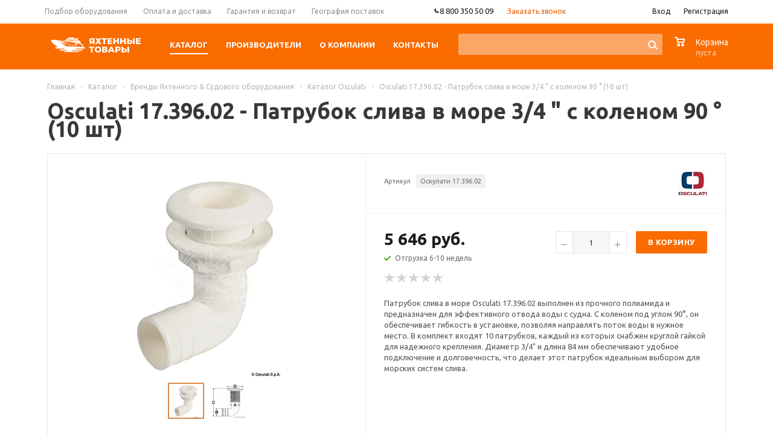

--- FILE ---
content_type: text/html; charset=UTF-8
request_url: https://yacht-parts.ru/catalog/other_brands/osculati/osculati_17_396_02_skin_fitting_w_90%C2%B0_elbow_3_4_/
body_size: 50118
content:
<!DOCTYPE html>
<html xml:lang='ru' lang='ru' xmlns="http://www.w3.org/1999/xhtml">
<script>
dashamail = window.dashamail || function() { dashamail.queue.push(arguments); };
dashamail.queue = dashamail.queue || [];
dashamail('create');
</script>
<script src="https://directcrm.dashamail.com/scripts/v2/tracker.js" async></script>
<head><link rel="canonical" href="https://yacht-parts.ru/catalog/systems/sudovaya_armatura/osculati_17_396_02_skin_fitting_w_90%C2%B0_elbow_3_4_/" />
	<title>Osculati 17.396.02 - Патрубок слива в море 3/4 &quot; с коленом 90 ° (10 шт) | Яхтенные Товары</title>
	<meta name="viewport" content="user-scalable=no, initial-scale=1.0, maximum-scale=1.0, width=device-width" />
	<meta name="HandheldFriendly" content="true" />
	<meta name="yes" content="yes" />
	<meta name="apple-mobile-web-app-status-bar-style" content="black" />
	<meta name="SKYPE_TOOLBAR" content="SKYPE_TOOLBAR_PARSER_COMPATIBLE" />
	    <meta property="og:type" content="product">
    <meta property="og:title" content="Osculati 17.396.02 - Патрубок слива в море 3/4 &quot; с коленом 90 ° (10 шт)">
    <meta property="og:url" content="https://yacht-parts.ru/catalog/other_brands/osculati/osculati_17_396_02_skin_fitting_w_90°_elbow_3_4_/">
    <meta property="og:image" content="https://yacht-parts.ru/upload/iblock/434/xmdn60s4eodqwdjhq25vccigl7lg9qb6/OS_17.396.02_01.jpg">
	<meta property="og:description" content="☝️ Купить Osculati 17.396.02 - Патрубок слива в море 3/4 &quot; с коленом 90 ° (10 шт) для яхт, катеров и лодок ✔️ Заказать Онлайн Судовая арматура">


	<meta http-equiv="Content-Type" content="text/html; charset=UTF-8" />
<meta name="description" content="☝️ Купить Osculati 17.396.02 - Патрубок слива в море 3/4 &amp;quot; с коленом 90 ° (10 шт) для яхт, катеров и лодок ✔️ Заказать Онлайн Судовая арматура" />

<script>window.dataLayer = window.dataLayer || []; if (typeof gtag != "function") {function gtag(){dataLayer.push(arguments);}}; </script>


<link href="https://cdn.jsdelivr.net/npm/tiny-slider@2.9.4/dist/tiny-slider.min.css"  rel="stylesheet" />
<link href="/bitrix/js/ui/design-tokens/dist/ui.design-tokens.min.css?172001355823463"  rel="stylesheet" />
<link href="/bitrix/js/ui/fonts/opensans/ui.font.opensans.min.css?16770627472320"  rel="stylesheet" />
<link href="/bitrix/js/main/popup/dist/main.popup.bundle.min.css?173865641726589"  rel="stylesheet" />
<link href="/bitrix/cache/css/s1/aspro_mshop_yacht/page_8495084f89a928bb82ed595816207152/page_8495084f89a928bb82ed595816207152_v1.css?175516152636301"  rel="stylesheet" />
<link href="/bitrix/cache/css/s1/aspro_mshop_yacht/default_19ef2562278676ed8a3b3a021b42c3a7/default_19ef2562278676ed8a3b3a021b42c3a7_v1.css?17551615263584"  rel="stylesheet" />
<link href="/bitrix/cache/css/s1/aspro_mshop_yacht/template_f0d59cded9dbc00f05e06ddcd396432e/template_f0d59cded9dbc00f05e06ddcd396432e_v1.css?1755161526572782"  data-template-style="true" rel="stylesheet" />
<script>if(!window.BX)window.BX={};if(!window.BX.message)window.BX.message=function(mess){if(typeof mess==='object'){for(let i in mess) {BX.message[i]=mess[i];} return true;}};</script>
<script>(window.BX||top.BX).message({"JS_CORE_LOADING":"Загрузка...","JS_CORE_NO_DATA":"- Нет данных -","JS_CORE_WINDOW_CLOSE":"Закрыть","JS_CORE_WINDOW_EXPAND":"Развернуть","JS_CORE_WINDOW_NARROW":"Свернуть в окно","JS_CORE_WINDOW_SAVE":"Сохранить","JS_CORE_WINDOW_CANCEL":"Отменить","JS_CORE_WINDOW_CONTINUE":"Продолжить","JS_CORE_H":"ч","JS_CORE_M":"м","JS_CORE_S":"с","JSADM_AI_HIDE_EXTRA":"Скрыть лишние","JSADM_AI_ALL_NOTIF":"Показать все","JSADM_AUTH_REQ":"Требуется авторизация!","JS_CORE_WINDOW_AUTH":"Войти","JS_CORE_IMAGE_FULL":"Полный размер"});</script>

<script src="/bitrix/js/main/core/core.min.js?1742639109225353"></script>

<script>BX.Runtime.registerExtension({"name":"main.core","namespace":"BX","loaded":true});</script>
<script>BX.setJSList(["\/bitrix\/js\/main\/core\/core_ajax.js","\/bitrix\/js\/main\/core\/core_promise.js","\/bitrix\/js\/main\/polyfill\/promise\/js\/promise.js","\/bitrix\/js\/main\/loadext\/loadext.js","\/bitrix\/js\/main\/loadext\/extension.js","\/bitrix\/js\/main\/polyfill\/promise\/js\/promise.js","\/bitrix\/js\/main\/polyfill\/find\/js\/find.js","\/bitrix\/js\/main\/polyfill\/includes\/js\/includes.js","\/bitrix\/js\/main\/polyfill\/matches\/js\/matches.js","\/bitrix\/js\/ui\/polyfill\/closest\/js\/closest.js","\/bitrix\/js\/main\/polyfill\/fill\/main.polyfill.fill.js","\/bitrix\/js\/main\/polyfill\/find\/js\/find.js","\/bitrix\/js\/main\/polyfill\/matches\/js\/matches.js","\/bitrix\/js\/main\/polyfill\/core\/dist\/polyfill.bundle.js","\/bitrix\/js\/main\/core\/core.js","\/bitrix\/js\/main\/polyfill\/intersectionobserver\/js\/intersectionobserver.js","\/bitrix\/js\/main\/lazyload\/dist\/lazyload.bundle.js","\/bitrix\/js\/main\/polyfill\/core\/dist\/polyfill.bundle.js","\/bitrix\/js\/main\/parambag\/dist\/parambag.bundle.js"]);
</script>
<script>BX.Runtime.registerExtension({"name":"jquery","namespace":"window","loaded":true});</script>
<script>BX.Runtime.registerExtension({"name":"ls","namespace":"window","loaded":true});</script>
<script type="extension/settings" data-extension="currency.currency-core">{"region":"ru"}</script>
<script>BX.Runtime.registerExtension({"name":"currency.currency-core","namespace":"BX.Currency","loaded":true});</script>
<script>BX.Runtime.registerExtension({"name":"currency","namespace":"window","loaded":true});</script>
<script>BX.Runtime.registerExtension({"name":"ui.design-tokens","namespace":"window","loaded":true});</script>
<script>BX.Runtime.registerExtension({"name":"ui.fonts.opensans","namespace":"window","loaded":true});</script>
<script>BX.Runtime.registerExtension({"name":"main.popup","namespace":"BX.Main","loaded":true});</script>
<script>BX.Runtime.registerExtension({"name":"popup","namespace":"window","loaded":true});</script>
<script>(window.BX||top.BX).message({"LANGUAGE_ID":"ru","FORMAT_DATE":"DD.MM.YYYY","FORMAT_DATETIME":"DD.MM.YYYY HH:MI:SS","COOKIE_PREFIX":"BITRIX_SM","SERVER_TZ_OFFSET":"10800","UTF_MODE":"Y","SITE_ID":"s1","SITE_DIR":"\/","USER_ID":"","SERVER_TIME":1768988869,"USER_TZ_OFFSET":0,"USER_TZ_AUTO":"Y","bitrix_sessid":"575c1a0101b5590e52081b21d06e035d"});</script>


<script src="https://cdn.jsdelivr.net/npm/tiny-slider@2.9.4/dist/min/tiny-slider.min.js"></script>
<script src="/bitrix/js/main/jquery/jquery-1.12.4.min.js?167706276697163"></script>
<script src="/bitrix/js/main/core/core_ls.min.js?17386564172683"></script>
<script src="/bitrix/js/main/ajax.min.js?154652399922194"></script>
<script src="/bitrix/js/currency/currency-core/dist/currency-core.bundle.min.js?17200133754569"></script>
<script src="/bitrix/js/currency/core_currency.min.js?1720013375835"></script>
<script src="/bitrix/js/main/popup/dist/main.popup.bundle.min.js?173865641765924"></script>
<script src="/bitrix/js/main/cphttprequest.min.js?15465239993623"></script>
<script src="/bitrix/js/arturgolubev.ecommerce/script_event_mode.js?17496147183852"></script>
<script>BX.setJSList(["\/bitrix\/templates\/aspro_mshop_yacht\/components\/bitrix\/catalog.element\/main_custom\/script.js","\/bitrix\/templates\/aspro_mshop_yacht\/components\/bitrix\/sale.gift.product\/main\/script.js","\/bitrix\/templates\/aspro_mshop_yacht\/components\/bitrix\/sale.gift.main.products\/main\/script.js","\/bitrix\/templates\/aspro_mshop_yacht\/components\/bitrix\/catalog.section\/catalog_block_slider\/script.js","\/bitrix\/templates\/aspro_mshop_yacht\/js\/legacy_tiny_script.js","\/bitrix\/templates\/aspro_mshop_yacht\/js\/jquery-migrate-1.2.1.js","\/bitrix\/templates\/aspro_mshop_yacht\/js\/jquery.actual.min.js","\/bitrix\/templates\/aspro_mshop_yacht\/js\/jqModal.js","\/bitrix\/templates\/aspro_mshop_yacht\/js\/jquery.fancybox.js","\/bitrix\/templates\/aspro_mshop_yacht\/js\/jquery.history.js","\/bitrix\/templates\/aspro_mshop_yacht\/js\/jquery.flexslider.js","\/bitrix\/templates\/aspro_mshop_yacht\/js\/jquery.validate.min.js","\/bitrix\/templates\/aspro_mshop_yacht\/js\/jquery.inputmask.bundle.min.js","\/bitrix\/templates\/aspro_mshop_yacht\/js\/jquery.easing.1.3.js","\/bitrix\/templates\/aspro_mshop_yacht\/js\/equalize.min.js","\/bitrix\/templates\/aspro_mshop_yacht\/js\/jquery.alphanumeric.js","\/bitrix\/templates\/aspro_mshop_yacht\/js\/jquery.cookie.js","\/bitrix\/templates\/aspro_mshop_yacht\/js\/jquery.plugin.min.js","\/bitrix\/templates\/aspro_mshop_yacht\/js\/jquery.countdown.min.js","\/bitrix\/templates\/aspro_mshop_yacht\/js\/jquery.countdown-ru.js","\/bitrix\/templates\/aspro_mshop_yacht\/js\/jquery.ikSelect.js","\/bitrix\/templates\/aspro_mshop_yacht\/js\/sly.js","\/bitrix\/templates\/aspro_mshop_yacht\/js\/equalize_ext.js","\/bitrix\/templates\/aspro_mshop_yacht\/js\/main.js","\/bitrix\/components\/arturgolubev\/search.title\/script.js","\/bitrix\/templates\/aspro_mshop_yacht\/components\/arturgolubev\/search.title\/.default\/script.js","\/bitrix\/components\/bitrix\/search.title\/script.js","\/bitrix\/templates\/aspro_mshop_yacht\/components\/arturgolubev\/search.title\/catalog\/script.js","\/bitrix\/templates\/aspro_mshop_yacht\/js\/custom.js","\/bitrix\/templates\/aspro_mshop_yacht\/components\/bitrix\/sale.basket.basket.line\/normal\/script.js"]);</script>
<script>BX.setCSSList(["\/bitrix\/templates\/aspro_mshop_yacht\/components\/bitrix\/sale.gift.main.products\/main\/style.css","\/bitrix\/templates\/aspro_mshop_yacht\/components\/bitrix\/iblock.vote\/element_rating\/style.css","\/bitrix\/templates\/aspro_mshop_yacht\/components\/bitrix\/catalog.viewed.products\/main\/style.css","\/bitrix\/templates\/aspro_mshop_yacht\/css\/legacy_style.css","\/bitrix\/templates\/aspro_mshop_yacht\/css\/jquery.fancybox.css","\/bitrix\/templates\/aspro_mshop_yacht\/css\/styles.css","\/bitrix\/templates\/aspro_mshop_yacht\/ajax\/ajax.css","\/bitrix\/templates\/aspro_mshop_yacht\/components\/arturgolubev\/search.title\/.default\/style.css","\/bitrix\/templates\/aspro_mshop_yacht\/components\/arturgolubev\/search.title\/catalog\/style.css","\/bitrix\/templates\/aspro_mshop_yacht\/styles.css","\/bitrix\/templates\/aspro_mshop_yacht\/template_styles.css","\/bitrix\/templates\/aspro_mshop_yacht\/themes\/orange\/theme.css","\/bitrix\/templates\/aspro_mshop_yacht\/css\/media.min.css","\/bitrix\/templates\/aspro_mshop_yacht\/css\/custom.css","\/bitrix\/templates\/aspro_mshop_yacht\/components\/bitrix\/sale.basket.basket.line\/normal\/style.css"]);</script>
<script data-skip-moving='true'>window['asproRecaptcha'] = {params: {'recaptchaColor':'light','recaptchaLogoShow':'n','recaptchaSize':'normal','recaptchaBadge':'bottomright','recaptchaLang':'ru'},key: '6LcCFgEpAAAAAAjrbRKzz-17BXUYPCSEVAz5NlbF',ver: '2'};</script>
<script data-skip-moving='true'>!function(c,t,n,p){function s(e){var a=t.getElementById(e);if(a&&!(a.className.indexOf("g-recaptcha")<0)&&c.grecaptcha)if("3"==c[p].ver)a.innerHTML='<textarea class="g-recaptcha-response" style="display:none;resize:0;" name="g-recaptcha-response"></textarea>',grecaptcha.ready(function(){grecaptcha.execute(c[p].key,{action:"maxscore"}).then(function(e){a.innerHTML='<textarea class="g-recaptcha-response" style="display:none;resize:0;" name="g-recaptcha-response">'+e+"</textarea>"})});else{if(a.children.length)return;var r=grecaptcha.render(e,{sitekey:c[p].key+"",theme:c[p].params.recaptchaColor+"",size:c[p].params.recaptchaSize+"",callback:"onCaptchaVerify"+c[p].params.recaptchaSize,badge:c[p].params.recaptchaBadge});$(a).attr("data-widgetid",r)}}c.onLoadRenderRecaptcha=function(){var e=[];for(var a in c[n].args)if(c[n].args.hasOwnProperty(a)){var r=c[n].args[a][0];-1==e.indexOf(r)&&(e.push(r),s(r))}c[n]=function(e){s(e)}},c[n]=c[n]||function(){var e,a,r;c[n].args=c[n].args||[],c[n].args.push(arguments),a="recaptchaApiLoader",(e=t).getElementById(a)||((r=e.createElement("script")).id=a,r.src="//www.google.com/recaptcha/api.js?hl="+c[p].params.recaptchaLang+"&onload=onLoadRenderRecaptcha&render="+("3"==c[p].ver?c[p].key:"explicit"),e.head.appendChild(r))}}(window,document,"renderRecaptchaById","asproRecaptcha");</script>
<script data-skip-moving='true'>!function(){var a=function(a){for(var e=a;e;)if("form"===(e=e.parentNode).nodeName.toLowerCase())return e;return null},e=function(a){var e=[],t=null,c=!1;void 0!==a&&(c=null!==a),t=c?a.getElementsByTagName("input"):document.getElementsByName("captcha_word");for(var n=0;n<t.length;n++)"captcha_word"===t[n].name&&e.push(t[n]);return e},t=function(a){for(var e=[],t=a.getElementsByTagName("img"),c=0;c<t.length;c++)(/\/bitrix\/tools\/captcha.php\?(captcha_code|captcha_sid)=[^>]*?/i.test(t[c].src)||"captcha"===t[c].id)&&e.push(t[c]);return e},c=function(a){var e="recaptcha-dynamic-"+(new Date).getTime();if(null!==document.getElementById(e)){var t=!1,c=null;do{c=Math.floor(65535*Math.random()),t=null!==document.getElementById(e+c)}while(t);e+=c}var n=document.createElement("div");n.id=e,n.className="g-recaptcha",n.attributes["data-sitekey"]=window.asproRecaptcha.key,"3"==window.asproRecaptcha.ver&&a.closest(".captcha-row")&&(console.log(123),a.closest(".captcha-row").style.display="none"),a.parentNode&&(a.parentNode.className+=" recaptcha_text",a.parentNode.replaceChild(n,a)),renderRecaptchaById(e)},n=function(a){"function"==typeof $&&"3"!=window.asproRecaptcha.ver&&$(a).find(".captcha-row label > span").length&&$(a).find(".captcha-row label > span").html(BX.message("RECAPTCHA_TEXT")+' <span class="star">*</span>')},r=function(){for(var r,o,p,s=function(){var t=e(null);if(0===t.length)return[];for(var c=[],n=0;n<t.length;n++){var r=a(t[n]);null!==r&&c.push(r)}return c}(),i=0;i<s.length;i++){var l=s[i],d=e(l);if(0!==d.length){var h=t(l);if(0!==h.length){for(r=0;r<d.length;r++)c(d[r]);for(r=0;r<h.length;r++)o=h[r],p=void 0,p="[data-uri]",o.attributes.src=p,o.style.display="none","src"in o&&(o.parentNode&&-1===o.parentNode.className.indexOf("recaptcha_tmp_img")&&(o.parentNode.className+=" recaptcha_tmp_img"),o.src=p);n(l)}}}},o=function(){try{return function(){if("undefined"!=typeof renderRecaptchaById){var a=document.getElementsByClassName("g-recaptcha");if(a.length)for(var e=0;e<a.length;e++){var t=a[e],c=t.id;if("string"==typeof c&&0!==c.length&&"3"!=window.asproRecaptcha.ver&&"function"==typeof $){var n=$(t).closest(".captcha-row");n.length&&(n.addClass(window.asproRecaptcha.params.recaptchaSize+" logo_captcha_"+window.asproRecaptcha.params.recaptchaLogoShow+" "+window.asproRecaptcha.params.recaptchaBadge),n.find(".captcha_image").addClass("recaptcha_tmp_img"),n.find(".captcha_input").addClass("recaptcha_text"),"invisible"!==window.asproRecaptcha.params.recaptchaSize&&(n.find("input.recaptcha").length||$('<input type="text" class="recaptcha" value="" />').appendTo(n)))}"3"==window.asproRecaptcha.ver&&t.closest(".captcha-row")&&(t.closest(".captcha-row").style.display="none")}}}(),window.renderRecaptchaById&&window.asproRecaptcha&&window.asproRecaptcha.key?(r(),!0):(console.error("Bad captcha keys or module error"),!0)}catch(a){return console.error(a),!0}};BX.addCustomEvent(window,"onRenderCaptcha",(function(a){o()})),BX.addCustomEvent(window,"onAjaxSuccess",(function(a){o()}))}();</script>
<script>
					(function () {
						"use strict";

						var counter = function ()
						{
							var cookie = (function (name) {
								var parts = ("; " + document.cookie).split("; " + name + "=");
								if (parts.length == 2) {
									try {return JSON.parse(decodeURIComponent(parts.pop().split(";").shift()));}
									catch (e) {}
								}
							})("BITRIX_CONVERSION_CONTEXT_s1");

							if (cookie && cookie.EXPIRE >= BX.message("SERVER_TIME"))
								return;

							var request = new XMLHttpRequest();
							request.open("POST", "/bitrix/tools/conversion/ajax_counter.php", true);
							request.setRequestHeader("Content-type", "application/x-www-form-urlencoded");
							request.send(
								"SITE_ID="+encodeURIComponent("s1")+
								"&sessid="+encodeURIComponent(BX.bitrix_sessid())+
								"&HTTP_REFERER="+encodeURIComponent(document.referrer)
							);
						};

						if (window.frameRequestStart === true)
							BX.addCustomEvent("onFrameDataReceived", counter);
						else
							BX.ready(counter);
					})();
				</script>
<script>BX.message({'PHONE':'Телефон','SOCIAL':'Социальные сети','DESCRIPTION':'Описание магазина','ITEMS':'Товары','LOGO':'Логотип','REGISTER_INCLUDE_AREA':'Текст о регистрации','AUTH_INCLUDE_AREA':'Текст об авторизации','FRONT_IMG':'Изображение компании','EMPTY_CART':'пуста','CATALOG_VIEW_MORE':'... Показать все','CATALOG_VIEW_LESS':'... Свернуть','JS_REQUIRED':'Заполните это поле!','JS_FORMAT':'Неверный формат!','JS_FILE_EXT':'Недопустимое расширение файла!','JS_PASSWORD_COPY':'Пароли не совпадают!','JS_PASSWORD_LENGTH':'Минимум 6 символов!','JS_ERROR':'Неверно заполнено поле!','JS_FILE_SIZE':'Максимальный размер 5мб!','JS_FILE_BUTTON_NAME':'Выберите файл','JS_FILE_DEFAULT':'Файл не найден','JS_DATE':'Некорректная дата!','JS_REQUIRED_LICENSES':'Согласитесь с условиями!','FANCY_CLOSE':'Закрыть','FANCY_NEXT':'Следующий','FANCY_PREV':'Предыдущий','TOP_AUTH_REGISTER':'Регистрация','CALLBACK':'Заказать звонок','UNTIL_AKC':'До конца акции','TITLE_QUANTITY_BLOCK':'Остаток','TITLE_QUANTITY':'штук','COUNTDOWN_SEC':'сек.','COUNTDOWN_MIN':'мин.','COUNTDOWN_HOUR':'час.','COUNTDOWN_DAY0':'дней','COUNTDOWN_DAY1':'день','COUNTDOWN_DAY2':'дня','COUNTDOWN_WEAK0':'Недель','COUNTDOWN_WEAK1':'Неделя','COUNTDOWN_WEAK2':'Недели','COUNTDOWN_MONTH0':'Месяцев','COUNTDOWN_MONTH1':'Месяц','COUNTDOWN_MONTH2':'Месяца','COUNTDOWN_YEAR0':'Лет','COUNTDOWN_YEAR1':'Год','COUNTDOWN_YEAR2':'Года','CATALOG_PARTIAL_BASKET_PROPERTIES_ERROR':'Заполнены не все свойства у добавляемого товара','CATALOG_EMPTY_BASKET_PROPERTIES_ERROR':'Выберите свойства товара, добавляемые в корзину в параметрах компонента','CATALOG_ELEMENT_NOT_FOUND':'Элемент не найден','ERROR_ADD2BASKET':'Ошибка добавления товара в корзину','CATALOG_SUCCESSFUL_ADD_TO_BASKET':'Успешное добавление товара в корзину','ERROR_BASKET_TITLE':'Ошибка корзины','ERROR_BASKET_PROP_TITLE':'Выберите свойства, добавляемые в корзину','ERROR_BASKET_BUTTON':'Выбрать','BASKET_TOP':'Корзина в шапке','ERROR_ADD_DELAY_ITEM':'Ошибка отложенной корзины','VIEWED_TITLE':'Ранее вы смотрели','VIEWED_BEFORE':'Ранее вы смотрели','BEST_TITLE':'Лучшие предложения','FROM':'от','TITLE_BLOCK_VIEWED_NAME':'Ранее вы смотрели','BASKET_CHANGE_TITLE':'Ваш заказ','BASKET_CHANGE_LINK':'Изменить','FULL_ORDER':'Оформление обычного заказа','BASKET_PRINT_BUTTON':'Распечатать заказ','BASKET_CLEAR_ALL_BUTTON':'Очистить','BASKET_QUICK_ORDER_BUTTON':'Запросить счет','BASKET_CONTINUE_BUTTON':'Продолжить покупки','BASKET_ORDER_BUTTON':'Оформить заказ','FRONT_STORES':'Заголовок со списком элементов','JS_RECAPTCHA_ERROR':'Пройдите проверку','/home/bitrix/www/bitrix/modules/main/lang/ru/classes/general/user.php':{'main_user_captcha_error':'Не пройдена проверка от автоматических сообщений','MAIN_FUNCTION_REGISTER_CAPTCHA':'Не пройдена проверка от автоматических сообщений'},'/home/bitrix/www/bitrix/modules/form/lang/ru/include.php':{'FORM_WRONG_CAPTCHA':'Не пройдена проверка от автоматических сообщений'},'/home/bitrix/www/bitrix/components/bitrix/iblock.element.add.form/lang/ru/component.php':{'IBLOCK_FORM_WRONG_CAPTCHA':'Не пройдена проверка от автоматических сообщений'},'':{'IBLOCK_FORM_WRONG_CAPTCHA':'Не пройдена проверка от автоматических сообщений'},'/home/bitrix/www/bitrix/components/bitrix/catalog.product.subscribe/lang/ru/ajax.php':{'CPSA_INCCORECT_INPUT_CAPTHA':'Не пройдена проверка от автоматических сообщений'},'/home/bitrix/www/bitrix/components/bitrix/forum.comments/lang/ru/class.php':{'POSTM_CAPTCHA':'Не пройдена проверка от автоматических сообщений'},'/home/bitrix/www/bitrix/components/bitrix/forum.message.send/lang/ru/component.php':{'F_BAD_CAPTCHA':'Не пройдена проверка от автоматических сообщений'},'/home/bitrix/www/bitrix/components/bitrix/idea.comment.list/lang/ru/component.php':{'B_B_PC_CAPTCHA_ERROR':'Не пройдена проверка от автоматических сообщений'},'/home/bitrix/www/bitrix/components/bitrix/main.feedback/lang/ru/component.php':{'MF_CAPTCHA_WRONG':'Не пройдена проверка от автоматических сообщений','MF_CAPTHCA_EMPTY':'Не пройдена проверка от автоматических сообщений'},'/home/bitrix/www/bitrix/components/bitrix/main.register/lang/ru/component.php':{'REGISTER_WRONG_CAPTCHA':'Не пройдена проверка от автоматических сообщений'},'/home/bitrix/www/bitrix/components/bitrix/sale.notice.product/lang/ru/component.php':{'NOTIFY_NO_CAPTHA':'Не пройдена проверка от автоматических сообщений'},'/home/bitrix/www/bitrix/components/bitrix/socialnetwork.blog.post.comment/lang/ru/component.php':{'B_B_PC_CAPTCHA_ERROR':'Не пройдена проверка от автоматических сообщений'},'/home/bitrix/www/bitrix/modules/vote/lang/ru/classes/general/vote.php':{'VOTE_BAD_CAPTCHA':'Не пройдена проверка от автоматических сообщений'},'/home/bitrix/www/bitrix/components/bitrix/blog.post.comment.list/lang/ru/class.php':{'B_B_PC_CAPTCHA_ERROR':'Не пройдена проверка от автоматических сообщений'},'/home/bitrix/www/bitrix/components/bitrix/blog.post.comment/lang/ru/class.php':{'B_B_PC_CAPTCHA_ERROR':'Не пройдена проверка от автоматических сообщений'}})</script>
<link rel="shortcut icon" href="/favicon.png" type="image/png" />
<link rel="apple-touch-icon" sizes="57x57" href="/upload/aspro.mshop/185/2jkjak81xttlym6odtsej39e9c3wo70b/favicon.png" />
<link rel="apple-touch-icon" sizes="72x72" href="/upload/aspro.mshop/9a9/tamefu7txi3rjbhs20c6q7axcnbjjnfr/favicon.png" />
<script>var ajaxMessages = {wait:"Загрузка..."}</script>
<script src="/bitrix/js/arturgolubev.ecommerce/main_init.js?1742899162"></script>
<meta property="og:type" content="website">



<script  src="/bitrix/cache/js/s1/aspro_mshop_yacht/template_3a09edaf13cd86b81c001333d21ec92f/template_3a09edaf13cd86b81c001333d21ec92f_v1.js?1768380796347184"></script>
<script  src="/bitrix/cache/js/s1/aspro_mshop_yacht/page_30bb6689db1a86ad0c167de522a2f840/page_30bb6689db1a86ad0c167de522a2f840_v1.js?1755161526146155"></script>
<script  src="/bitrix/cache/js/s1/aspro_mshop_yacht/default_1cbf8fc3ab53544d78f5e7ddeb01288d/default_1cbf8fc3ab53544d78f5e7ddeb01288d_v1.js?17551615264504"></script>

			<!--[if gte IE 9]><style>.basket_button, .button30, .icon {filter: none;}</style><![endif]-->
    <link href='https://fonts.googleapis.com/css?family=Ubuntu:400,500,700,400italic&subset=latin,cyrillic' rel='stylesheet'>
	<meta name="cmsmagazine" content="eb5a6fa4dfcd6e79d367222fbcf8513b" />

    <link rel="apple-touch-icon" sizes="180x180" href="/apple-touch-icon.png">
    <link rel="icon" type="image/png" sizes="32x32" href="/favicon-32x32.png">
    <link rel="icon" type="image/png" sizes="16x16" href="/favicon-16x16.png">
    <link rel="manifest" href="/site.webmanifest">
    <link rel="mask-icon" href="/safari-pinned-tab.svg" color="#5bbad5">
    <meta name="msapplication-TileColor" content="#da532c">
    <meta name="theme-color" content="#ffffff">

    <script>
        document.addEventListener('DOMContentLoaded', () => {
            setTimeout(function(){
                var _tmr = window._tmr || (window._tmr = []);
                _tmr.push({id: "2730837", type: "pageView", start: (new Date()).getTime()});
                (function (d, w, id) {
                    if (d.getElementById(id)) return;
                    var ts = d.createElement("script");
                    ts.type = "text/javascript";
                    ts.async = true;
                    ts.id = id;
                    ts.src = (d.location.protocol == "https:" ? "https:" : "http:") + "//top-fwz1.mail.ru/js/code.js";
                    var f = function () {
                        var s = d.getElementsByTagName("script")[0];
                        s.parentNode.insertBefore(ts, s);
                    };
                    if (w.opera == "[object Opera]") {
                        d.addEventListener("DOMContentLoaded", f, false);
                    } else {
                        f();
                    }
                })(document, window, "topmailru-code");

                                    <!-- Google Tag Manager -->
                    (function (w, d, s, l, i) {
                        w[l] = w[l] || [];
                        w[l].push({
                            'gtm.start': new Date().getTime(), event: 'gtm.js'
                        });
                        var f = d.getElementsByTagName(s)[0],
                            j = d.createElement(s), dl = l != 'dataLayer' ? '&l=' + l : '';
                        j.async = true;
                        j.src = 'https://www.googletagmanager.com/gtm.js?id=' + i + dl;
                        f.parentNode.insertBefore(j, f);
                    })(window, document, 'script', 'dataLayer', 'GTM-PPT3LZS');
                    <!-- End Google Tag Manager -->
                    var googletagmanager = document.createElement('iframe');
                    googletagmanager.src = 'https://www.googletagmanager.com/ns.html?id=GTM-PPT3LZS';
                    googletagmanager.style.display = 'none';
                    googletagmanager.style.visibility = 'hidden';
                    document.head.appendChild(googletagmanager);
                
                
                (function () {
                    var widgetEnyybox = document.createElement('script');
                    widgetEnyybox.src = 'https://cdn.envybox.io/widget/cbk.js?wcb_code=9fe1a57c4934560b36880ffce5a0cfee';
                    document.head.appendChild(widgetEnyybox);

                    var widgetStyle = document.createElement('link');
                    widgetStyle.href = 'https://cdn.envybox.io/widget/cbk.css';
                    document.head.appendChild(widgetStyle);
                })();
            }, 2500);
        });
    </script>
    </head>
	
	<body id="main">
		<div id="panel"></div>
											<script>
			var arMShopOptions = {};

			BX.message({'MIN_ORDER_PRICE_TEXT':'<b>Минимальная сумма заказа #PRICE#<\/b><br/>\nПожалуйста, добавьте еще товаров в корзину '});
			</script>
			<!--'start_frame_cache_options-block'-->			<script>
				var arBasketAspro = {'BASKET':[],'DELAY':[],'SUBSCRIBE':[],'COMPARE':[]};
				$(document).ready(function() {
					setBasketAspro();
				});
			</script>
			<!--'end_frame_cache_options-block'-->
			<script>
			var arMShopOptions = ({
				"SITE_ID" : "s1",
				"SITE_DIR" : "/",
				"FORM" : ({
					"ASK_FORM_ID" : "ASK",
					"SERVICES_FORM_ID" : "SERVICES",
					"FEEDBACK_FORM_ID" : "FEEDBACK",
					"CALLBACK_FORM_ID" : "CALLBACK",
					"RESUME_FORM_ID" : "RESUME",
					"TOORDER_FORM_ID" : "TOORDER",
					"CHEAPER_FORM_ID" : "CHEAPER",
					"DELIVERY_FORM_ID" : "DELIVERY",
				}),
				"PAGES" : ({
					"FRONT_PAGE" : "",
					"BASKET_PAGE" : "",
					"ORDER_PAGE" : "",
					"PERSONAL_PAGE" : "",
					"CATALOG_PAGE" : "1"
				}),
				"PRICES" : ({
					"MIN_PRICE" : "0",
				}),
				"THEME" : ({
					"THEME_SWITCHER" : "n",
					"COLOR_THEME" : "orange",
					"CUSTOM_COLOR_THEME" : "01aae3",
					"LOGO_IMAGE" : "",
					"FAVICON_IMAGE" : "/favicon.png",
					"APPLE_TOUCH_ICON_57_IMAGE" : "/upload/aspro.mshop/185/2jkjak81xttlym6odtsej39e9c3wo70b/favicon.png",
					"APPLE_TOUCH_ICON_72_IMAGE" : "/upload/aspro.mshop/9a9/tamefu7txi3rjbhs20c6q7axcnbjjnfr/favicon.png",
					"BANNER_WIDTH" : "auto",
					"BANNER_ANIMATIONTYPE" : "SLIDE_HORIZONTAL",
					"BANNER_SLIDESSHOWSPEED" : "5000",
					"BANNER_ANIMATIONSPEED" : "600",
					"HEAD" : ({
						"VALUE" : "type_2",
						"MENU" : "type_1",
						"MENU_COLOR" : "none",
						"HEAD_COLOR" : "colored",
					}),
					"BASKET" : "normal",
					"STORES" : "light",
					"STORES_SOURCE" : "iblock",
					"TYPE_SKU" : "type_1",
					"TYPE_VIEW_FILTER" : "vertical",
					"SHOW_BASKET_ONADDTOCART" : "Y",
					"SHOW_ONECLICKBUY_ON_BASKET_PAGE" : "N",
					"SHOW_BASKET_PRINT" : "N",
					"PHONE_MASK" : "",
					"VALIDATE_PHONE_MASK" : "",
					"SCROLLTOTOP_TYPE" : "NONE",
					"SCROLLTOTOP_POSITION" : "PADDING",
					"SHOW_LICENCE" : "N",
					"SHOW_OFFER" : "N",
					"OFFER_CHECKED" : "N",
					"LICENCE_CHECKED" : "N",
					"SHOW_TOTAL_SUMM" : "N",
					"CHANGE_TITLE_ITEM" : "N",
					"DETAIL_PICTURE_MODE" : "IMG",
					"HIDE_SITE_NAME_IN_TITLE" : "N",
					"NLO_MENU" : "N",
					"MOBILE_CATALOG_BLOCK_COMPACT" : "N",
				}),
				"COUNTERS":({
					"USE_YA_COUNTER" : "N",
					"YANDEX_COUNTER" : "0",
					"YA_COUNTER_ID" : "",
					"YANDEX_ECOMERCE" : "N",
					"USE_FORMS_GOALS" : "COMMON",
					"USE_BASKET_GOALS" : "N",
					"USE_1CLICK_GOALS" : "N",
					"USE_FASTORDER_GOALS" : "N",
					"USE_FULLORDER_GOALS" : "N",
					"USE_DEBUG_GOALS" : "N",
					"GOOGLE_COUNTER" : "0",
					"GOOGLE_ECOMERCE" : "N",
					"TYPE":{
						"ONE_CLICK":"Покупка в 1 клик",
						"QUICK_ORDER":"Быстрый заказ",
					},
					"GOOGLE_EVENTS":{
						"ADD2BASKET": "addToCart",
						"REMOVE_BASKET": "removeFromCart",
						"CHECKOUT_ORDER": "checkout",
						"PURCHASE": "gtm.dom",
					}
					/*
					"GOALS" : {
						"TO_BASKET": "TO_BASKET",
						"ORDER_START": "ORDER_START",
						"ORDER_SUCCESS": "ORDER_SUCCESS",
						"QUICK_ORDER_SUCCESS": "QUICK_ORDER_SUCCESS",
						"ONE_CLICK_BUY_SUCCESS": "ONE_CLICK_BUY_SUCCESS",
					}
					*/
				}),
				"JS_ITEM_CLICK":({
					"precision" : 6,
					"precisionFactor" : Math.pow(10,6)
				})
			});

			$(document).ready(function(){
				$.extend( $.validator.messages, {
					required: BX.message('JS_REQUIRED'),
					email: BX.message('JS_FORMAT'),
					equalTo: BX.message('JS_PASSWORD_COPY'),
					minlength: BX.message('JS_PASSWORD_LENGTH'),
					remote: BX.message('JS_ERROR')
				});

				$.validator.addMethod(
					'regexp', function( value, element, regexp ){
						var re = new RegExp( regexp );
						return this.optional( element ) || re.test( value );
					},
					BX.message('JS_FORMAT')
				);

				$.validator.addMethod(
					'filesize', function( value, element, param ){
						return this.optional( element ) || ( element.files[0].size <= param )
					},
					BX.message('JS_FILE_SIZE')
				);

				$.validator.addMethod(
					'date', function( value, element, param ) {
						var status = false;
						if(!value || value.length <= 0){
							status = false;
						}
						else{
							// html5 date allways yyyy-mm-dd
							var re = new RegExp('^([0-9]{4})(.)([0-9]{2})(.)([0-9]{2})$');
							var matches = re.exec(value);
							if(matches){
								var composedDate = new Date(matches[1], (matches[3] - 1), matches[5]);
								status = ((composedDate.getMonth() == (matches[3] - 1)) && (composedDate.getDate() == matches[5]) && (composedDate.getFullYear() == matches[1]));
							}
							else{
								// firefox
								var re = new RegExp('^([0-9]{2})(.)([0-9]{2})(.)([0-9]{4})$');
								var matches = re.exec(value);
								if(matches){
									var composedDate = new Date(matches[5], (matches[3] - 1), matches[1]);
									status = ((composedDate.getMonth() == (matches[3] - 1)) && (composedDate.getDate() == matches[1]) && (composedDate.getFullYear() == matches[5]));
								}
							}
						}
						return status;
					}, BX.message('JS_DATE')
				);

				$.validator.addMethod(
					'extension', function(value, element, param){
						param = typeof param === 'string' ? param.replace(/,/g, '|') : 'png|jpe?g|gif';
						return this.optional(element) || value.match(new RegExp('.(' + param + ')$', 'i'));
					}, BX.message('JS_FILE_EXT')
				);

				$.validator.addMethod(
					'captcha', function( value, element, params ){
						return $.validator.methods.remote.call(this, value, element,{
							url: arMShopOptions['SITE_DIR'] + 'ajax/check-captcha.php',
							type: 'post',
							data:{
								captcha_word: value,
								captcha_sid: function(){
									return $(element).closest('form').find('input[name="captcha_sid"]').val();
								}
							}
						});
					},
					BX.message('JS_ERROR')
				);

				$.validator.addMethod(
					'recaptcha', function(value, element, param){
						console.log(23222)
						var id = $(element).closest('form').find('.g-recaptcha').attr('data-widgetid');
						if(typeof id !== 'undefined'){
							return grecaptcha.getResponse(id) != '';
						}
						else{
							return true;
						}
					}, BX.message('JS_RECAPTCHA_ERROR')
				);

				$.validator.addClassRules({
					'phone':{
						regexp: arMShopOptions['THEME']['VALIDATE_PHONE_MASK']
					},
					'confirm_password':{
						equalTo: 'input[name="REGISTER\[PASSWORD\]"]',
						minlength: 6
					},
					'password':{
						minlength: 6
					},
					'inputfile':{
						extension: arMShopOptions['THEME']['VALIDATE_FILE_EXT'],
						filesize: 5000000
					},
					'captcha':{
						captcha: ''
					},
					'recaptcha':{
						recaptcha: ''
					}
				});

				if(arMShopOptions['THEME']['PHONE_MASK']){
					$('input.phone').inputmask('mask', {'mask': arMShopOptions['THEME']['PHONE_MASK']});
				}

				jqmEd('feedback', arMShopOptions['FORM']['FEEDBACK_FORM_ID']);
				jqmEd('ask', arMShopOptions['FORM']['ASK_FORM_ID'], '.ask_btn');
				jqmEd('services', arMShopOptions['FORM']['SERVICES_FORM_ID'], '.services_btn','','.services_btn');
				if($('.resume_send').length){
					$(document).on('click', '.resume_send', function(e) {	
						$("body").append("<span class='resume_send_wr' style='display:none;'></span>");
						jqmEd('resume', arMShopOptions['FORM']['RESUME_FORM_ID'], '.resume_send_wr','', this);
						$("body .resume_send_wr").click();
						$("body .resume_send_wr").remove();
					})
				}
				jqmEd('callback', arMShopOptions['FORM']['CALLBACK_FORM_ID'], '.callback_btn');
			});
			</script>

																				<script>
					function jsPriceFormat(_number){
						BX.Currency.setCurrencyFormat('RUB', {'CURRENCY':'RUB','LID':'ru','FORMAT_STRING':'# руб.','FULL_NAME':'Рубль','DEC_POINT':',','THOUSANDS_SEP':'&nbsp;','DECIMALS':'2','THOUSANDS_VARIANT':'B','HIDE_ZERO':'Y','CREATED_BY':'','DATE_CREATE':'2015-11-06 12:32:04','MODIFIED_BY':'1','TIMESTAMP_X':'2025-11-11 17:06:13','TEMPLATE':{'SINGLE':'# руб.','PARTS':['#',' руб.'],'VALUE_INDEX':'0'}});
						return BX.Currency.currencyFormat(_number, 'RUB', true);
					}
					</script>
									
												<div class="wrapper  h_color_colored m_color_none l_inside_page basket_normal head_type_2 banner_auto">
			<div class="header_wrap ">
				<div class="top-h-row">
					<div class="wrapper_inner">
						<div class="content_menu">
								<ul class="menu">
					<li  >
				<a href="/services/"><span>Подбор оборудования</span></a>
			</li>
					<li  >
				<a href="/help/payment/"><span>Оплата и доставка</span></a>
			</li>
					<li  >
				<a href="/help/warranty/"><span>Гарантия и возврат</span></a>
			</li>
					<li  >
				<a href="/contacts/map/"><span>География поставок</span></a>
			</li>
			</ul>
	<script>
		$(".content_menu .menu > li:not(.current) > a").click(function()
		{
			$(this).parents("li").siblings().removeClass("current");
			$(this).parents("li").addClass("current");
		});
	</script>
						</div>
						<div class="phones">
							<span class="phone_wrap">
								<span class="phone_text">
									<a class="new-footer__phone-link" rel="nofollow" href="tel:88003505009">
    <svg xmlns="http://www.w3.org/2000/svg" width="25" height="24" viewBox="0 0 25 24" fill="none">
        <g>
            <path d="M21.8266 16.4138C21.6595 17.6841 21.0356 18.8502 20.0716 19.6942C19.1075 20.5382 17.8692 21.0023 16.5879 21.0001C9.14415 21.0001 3.0879 14.9438 3.0879 7.50005C3.0856 6.21876 3.54979 4.98045 4.39377 4.01639C5.23775 3.05234 6.40381 2.42847 7.67415 2.2613C7.99539 2.22208 8.32069 2.2878 8.60151 2.44865C8.88233 2.60951 9.10359 2.85687 9.23227 3.1538L11.2123 7.57412V7.58537C11.3108 7.81267 11.3515 8.06083 11.3307 8.30769C11.3099 8.55455 11.2283 8.79242 11.0932 9.00005C11.0763 9.02537 11.0585 9.0488 11.0398 9.07224L9.0879 11.386C9.79009 12.8129 11.2826 14.2922 12.7282 14.9963L15.0101 13.0547C15.0325 13.0359 15.056 13.0184 15.0804 13.0022C15.2879 12.8639 15.5266 12.7794 15.7749 12.7565C16.0232 12.7336 16.2733 12.7729 16.5026 12.871L16.5148 12.8766L20.9313 14.8557C21.2288 14.9839 21.4768 15.205 21.6381 15.4858C21.7995 15.7667 21.8657 16.0922 21.8266 16.4138Z" fill="#383838"/>
        </g>
        <defs>
            <clipPath>
                <rect width="24" height="24" fill="white" transform="translate(0.0878906)"/>
            </clipPath>
        </defs>
    </svg>
    <span>8 800 350 50 09</span>
</a>
								</span>
							</span>
							<span class="order_wrap_btn">
															<span class="callback_btn">Заказать звонок</span>
														</span>
						</div>
						<div class="h-user-block" id="personal_block">
							<div class="form_mobile_block"><div class="search_middle_block"></div></div>
							<form id="auth_params" action="/ajax/show_personal_block.php">
	<input type="hidden" name="REGISTER_URL" value="/auth/registration/" />
	<input type="hidden" name="FORGOT_PASSWORD_URL" value="/auth/forgot-password/" />
	<input type="hidden" name="PROFILE_URL" value="/personal/" />
	<input type="hidden" name="SHOW_ERRORS" value="Y" />
</form>
<!--'start_frame_cache_iIjGFB'-->	<div class="module-enter no-have-user">
		<span class="avtorization-call enter"><span>Вход</span></span>
		<!--noindex--><a class="register" rel="nofollow" href="/auth/registration/"><span>Регистрация</span></a><!--/noindex-->
		<script>
		$(document).ready(function(){
			jqmEd('enter', 'auth', '.avtorization-call.enter');
		});
		</script>
	</div>
<!--'end_frame_cache_iIjGFB'-->						</div>
						<div class="clearfix"></div>
					</div>
				</div>
                <header id="header" class="s1" >
					<div class="wrapper_inner">	
						<table class="middle-h-row"><tr>
							<td class="logo_wrapp">
								<a href="/" class="logo">
                                                                          <img src="/include/yachtparts_logo.svg" class="logo--desktop" alt="Яхтенные товары">
                                      <img src="/include/yachtparts_logo-white.svg" class="logo--mobile" alt="Яхтенные товары">
                                                                    </a>
							</td>
							<td  class="center_block">
								<div class="main-nav">
										<ul class="menu adaptive">
		<li class="menu_opener"><a>Меню</a><i class="icon"></i></li>
	</ul>
	<ul class="menu full">
					<li class="menu_item_l1  current">
				<a href="/catalog/">
					<span>Каталог</span>
				</a>
													<div class="child submenu line">
	<div class="child_wrapp">
							<div class="menu_level_2 clearfix">
				<a href="/catalog/exterior/">Экстерьер, палубное оборудование</a>
													<div class="menu_level_3">
						<ul class="subsections">
																							<li><a href="/catalog/exterior/yakornoe/" >Якоря, цепи</a></li>
																															<li><a href="/catalog/exterior/yakornye_lebedki/" >Якорные лебедки</a></li>
																															<li><a href="/catalog/exterior/knekhty_utki/" >Кнехты, утки</a></li>
																															<li><a href="/catalog/exterior/shvartovy/" >Швартовы</a></li>
																															<li><a href="/catalog/exterior/shvartovka/" >Кранцы</a></li>
																															<li><a href="/catalog/exterior/leera/" >Леера, флагштоки</a></li>
																															<li><a href="/catalog/exterior/leernoe_oborudovanie/" >Трапы, лестницы</a></li>
																															<li><a href="/catalog/exterior/kupalnye_platformy/" >Купальные платформы</a></li>
																															<li><a href="/catalog/exterior/osteklenie/" >Иллюминаторы, люки</a></li>
																															<li><a href="/catalog/exterior/stekloochistiteli/" >Стеклоочистители</a></li>
																															<li><a href="/catalog/exterior/sistema_ventilyatsii/" >Система вентиляции</a></li>
																															<li><a href="/catalog/exterior/signalnye_ustroystva/" >Сигнальные устройства</a></li>
																															<li><a href="/catalog/exterior/navigatsionnye_ogni/" >Навигационные огни</a></li>
																															<li><a href="/catalog/exterior/radarnye_machty/" >Радарные мачты</a></li>
																	</ul>
									<ul class="subsections">
																															<li><a href="/catalog/exterior/palubnoe_osveshchenie/" >Палубное освещение</a></li>
																															<li><a href="/catalog/exterior/prozhektory/" >Прожекторы, фароискатели</a></li>
																															<li><a href="/catalog/exterior/underwater_lights/" >Подводные светильники</a></li>
																															<li><a href="/catalog/exterior/privalnye_brusy/" >Привальные брусы</a></li>
																															<li><a href="/catalog/exterior/podacha_vody_na_palubu/" >Подача воды на палубу</a></li>
																															<li><a href="/catalog/exterior/myte-paluby/" >Насосы для мытья палубы</a></li>
																															<li><a href="/catalog/exterior/kormovye_podemniki/" >Кормовые подъемники</a></li>
																															<li><a href="/catalog/exterior/palubnaya_furnitura/" >Палубная фурнитура</a></li>
																															<li><a href="/catalog/exterior/storage/" >Держатели, хранение</a></li>
																															<li><a href="/catalog/exterior/tenty_chekhly/" >Тенты, чехлы</a></li>
																															<li><a href="/catalog/exterior/palubnye_pokrytia/" >Палубные покрытия</a></li>
																															<li><a href="/catalog/exterior/decksit/" >Палубные сиденья</a></li>
																															<li><a href="/catalog/exterior/anodes/" >Аноды</a></li>
																					</ul>
					</div>
							</div>
					<div class="menu_level_2 clearfix">
				<a href="/catalog/systems/">Судовые системы яхт и катеров</a>
													<div class="menu_level_3">
						<ul class="subsections">
																							<li><a href="/catalog/systems/engine/" >Дизельные двигатели</a></li>
																															<li><a href="/catalog/systems/engine_management/" >Управление двигателем</a></li>
																															<li><a href="/catalog/systems/propeller/" >Валопровод</a></li>
																															<li><a href="/catalog/systems/grebnye_vinty/" >Гребные винты</a></li>
																															<li><a href="/catalog/systems/exhaust/" >Газовыхлоп</a></li>
																															<li><a href="/catalog/systems/cooling_system/" >Система охлаждения</a></li>
																															<li><a href="/catalog/systems/toplivnaya_sistema/" >Топливная система</a></li>
																															<li><a href="/catalog/systems/rudder/" >Гидравлическое рулевое управление</a></li>
																															<li><a href="/catalog/systems/shturvaly/" >Штурвалы, судовые рули</a></li>
																															<li><a href="/catalog/systems/thruster/" >Подруливающие устройства</a></li>
																															<li><a href="/catalog/systems/trimtabs/" >Транцевые плиты</a></li>
																															<li><a href="/catalog/systems/bortovye_pribory/" >Бортовые приборы, датчики</a></li>
																															<li><a href="/catalog/systems/paneli_perekluchateley/" >Панели переключателей, предохранители</a></li>
																	</ul>
									<ul class="subsections">
																															<li><a href="/catalog/systems/electricity/" >Электросистема</a></li>
																															<li><a href="/catalog/systems/elektroprovodka/" >Электропроводка</a></li>
																															<li><a href="/catalog/systems/water/" >Водоснабжение</a></li>
																															<li><a href="/catalog/systems/waste_water/" >Туалеты, фановая система</a></li>
																															<li><a href="/catalog/systems/sistema_osusheniya/" >Трюмные помпы, система осушения</a></li>
																															<li><a href="/catalog/systems/silovaya_gidravlika/" >Силовая гидравлика</a></li>
																															<li><a href="/catalog/systems/navigacionnoe-oborudovanie/" >Навигационное оборудование</a></li>
																															<li><a href="/catalog/systems/gazoprovod/" >Газопровод</a></li>
																															<li><a href="/catalog/systems/protivopozharnaya-sistema/" >Противопожарная судовая система</a></li>
																															<li><a href="/catalog/systems/impeller/" >Крыльчатки</a></li>
																															<li><a href="/catalog/systems/sudovyye-shlangi/" >Судовые шланги</a></li>
																															<li><a href="/catalog/systems/sudovaya_armatura/" >Судовая арматура</a></li>
																					</ul>
					</div>
							</div>
					<div class="menu_level_2 clearfix">
				<a href="/catalog/interior/">Яхтенный интерьер и декорирование</a>
													<div class="menu_level_3">
						<ul class="subsections">
																							<li><a href="/catalog/interior/yakhtennaya_fanera/" >Яхтенная фанера</a></li>
																															<li><a href="/catalog/interior/pokrytiya_dlya_pola/" >Покрытия для пола, потолка</a></li>
																															<li><a href="/catalog/interior/elementy_iz_massiva/" >Элементы из массива</a></li>
																															<li><a href="/catalog/interior/izolyatsionnye_materialy/" >Тепло- и шумоизоляция</a></li>
																															<li><a href="/catalog/interior/mebelnaya_furnitura/" >Мебельная фурнитура</a></li>
																															<li><a href="/catalog/interior/stairs/" >Поручни, лестницы</a></li>
																															<li><a href="/catalog/interior/svetilniki/" >Светильники 12/24В</a></li>
																															<li><a href="/catalog/interior/light_decor/" >Декоративные светильники</a></li>
																															<li><a href="/catalog/interior/rozetki_vyklyuchateli/" >Розетки, выключатели</a></li>
																															<li><a href="/catalog/interior/captains_chair/" >Кресла капитана</a></li>
																															<li><a href="/catalog/interior/deck_tables/" >Палубные столы</a></li>
																	</ul>
									<ul class="subsections">
																															<li><a href="/catalog/interior/skladnaya_mebel/" >Складная тиковая мебель</a></li>
																															<li><a href="/catalog/interior/yachtennaya_posuda/" >Яхтенная посуда</a></li>
																															<li><a href="/catalog/interior/kitchen/" >Кухонная утварь</a></li>
																															<li><a href="/catalog/interior/postelnoe_belie/" >Постельное белье</a></li>
																															<li><a href="/catalog/interior/bathroom_textile/" >Текстиль для ванной</a></li>
																															<li><a href="/catalog/interior/podushki/" >Яхтенные подушки</a></li>
																															<li><a href="/catalog/interior/sudovye_chasy/" >Судовые часы, барометры</a></li>
																															<li><a href="/catalog/interior/teak_accessories/" >Аксессуары из тика</a></li>
																															<li><a href="/catalog/interior/accessoires/" >Яхтенные аксессуары</a></li>
																															<li><a href="/catalog/interior/vhodnye_kovriki/" >Входные коврики</a></li>
																					</ul>
					</div>
							</div>
					<div class="menu_level_2 clearfix">
				<a href="/catalog/sailing/">Товары для парусных яхт</a>
													<div class="menu_level_3">
						<ul class="subsections">
																							<li><a href="/catalog/sailing/shkotovye_lebedki/" >Шкотовые лебедки</a></li>
																															<li><a href="/catalog/sailing/yakornye-trosy-i-kanaty/" >Яхтенные канаты и тросы</a></li>
																															<li><a href="/catalog/sailing/krepezh/" >Судовой такелаж, крепеж</a></li>
																															<li><a href="/catalog/sailing/lewmar_takelazh/" >Такелаж Lewmar</a></li>
																															<li><a href="/catalog/sailing/barton_takelazh/" >Такелаж Barton</a></li>
																															<li><a href="/catalog/sailing/harken_takelazh/" >Такелаж Harken</a></li>
																															<li><a href="/catalog/sailing/spinlock/" >Такелаж Spinlock</a></li>
																															<li><a href="/catalog/sailing/seasure/" >Такелаж Sea Sure</a></li>
																															<li><a href="/catalog/sailing/takelazh-viadana/" >Такелаж Viadana</a></li>
																															<li><a href="/catalog/sailing/hye_takelazh/" >Такелаж Hye</a></li>
																															<li><a href="/catalog/sailing/ronstan_takelazh/" >Такелаж Ronstan</a></li>
																															<li><a href="/catalog/sailing/clamcleat_takelazh/" >Щелевые стопора Clamcleat</a></li>
																															<li><a href="/catalog/sailing/takelazh-servo-cleat/" >Такелаж Servo Cleat</a></li>
																	</ul>
									<ul class="subsections">
																															<li><a href="/catalog/sailing/easylock/" >Такелаж Easylock</a></li>
																															<li><a href="/catalog/sailing/takelazh-pfeiffer/" >Такелаж Pfeiffer</a></li>
																															<li><a href="/catalog/sailing/takelazh_plastimo/" >Закрутки стакселя Plastimo</a></li>
																															<li><a href="/catalog/sailing/takelazh_look/" >Такелаж Loop</a></li>
																															<li><a href="/catalog/sailing/tylaska/" >Такелаж Tylaska</a></li>
																															<li><a href="/catalog/sailing/optiparts_catalogue/" >Каталог Optiparts</a></li>
																															<li><a href="/catalog/sailing/posty_upravleniya/" >Посты управления</a></li>
																															<li><a href="/catalog/sailing/takelazh/" >Парусное оборудование</a></li>
																															<li><a href="/catalog/sailing/parusnye-aksessuary/" >Парусные аксессуары</a></li>
																															<li><a href="/catalog/sailing/strakhovochnyye-sistemy/" >Страховочные системы</a></li>
																															<li><a href="/catalog/sailing/parusnye_remkomolecty/" >Рем.комплекты</a></li>
																															<li><a href="/catalog/sailing/flugery/" >Флюгеры</a></li>
																					</ul>
					</div>
							</div>
					<div class="menu_level_2 clearfix">
				<a href="/catalog/comfort/">Комфорт на борту</a>
													<div class="menu_level_3">
						<ul class="subsections">
																							<li><a href="/catalog/comfort/smesiteli/" >Смесители</a></li>
																															<li><a href="/catalog/comfort/toilets/" >Раковины</a></li>
																															<li><a href="/catalog/comfort/yachtennye-holodilniki/" >Яхтенные холодильники</a></li>
																															<li><a href="/catalog/comfort/yachtennye-plity-i-duhovki/" >Яхтенные плиты и духовки</a></li>
																															<li><a href="/catalog/comfort/opresniteli/" >Опреснители морской воды</a></li>
																															<li><a href="/catalog/comfort/heater/" >Отопители</a></li>
																	</ul>
									<ul class="subsections">
																															<li><a href="/catalog/comfort/grili-i-barbekyu/" >Грили и барбекю</a></li>
																															<li><a href="/catalog/comfort/yachtennye-kondicionery/" >Яхтенные кондиционеры</a></li>
																															<li><a href="/catalog/comfort/radiostantsii/" >Морские радиостанции</a></li>
																															<li><a href="/catalog/comfort/magnitoly-audiosistemy/" >Магнитолы, аудио-системы</a></li>
																															<li><a href="/catalog/comfort/morskiye-antenny/" >Морские антенны</a></li>
																					</ul>
					</div>
							</div>
					<div class="menu_level_2 clearfix">
				<a href="/catalog/lifestyle/">Аксессуары для катеров и яхт</a>
													<div class="menu_level_3">
						<ul class="subsections">
																							<li><a href="/catalog/lifestyle/binoculars/" >Бинокли</a></li>
																															<li><a href="/catalog/lifestyle/compass/" >Компасы</a></li>
																															<li><a href="/catalog/lifestyle/spasatelnye-zhilety/" >Спасательные жилеты</a></li>
																															<li><a href="/catalog/lifestyle/spasatelnye-sredstva/" >Спасательные средства</a></li>
																															<li><a href="/catalog/lifestyle/ploty/" >Спасательные плоты</a></li>
																															<li><a href="/catalog/lifestyle/yachttennye-igrushki/" >Яхтенные игрушки</a></li>
																															<li><a href="/catalog/lifestyle/petroling/" >Заправка лодки</a></li>
																															<li><a href="/catalog/lifestyle/vesla_bagry/" >Весла, багры</a></li>
																															<li><a href="/catalog/lifestyle/flags/" >Флаги</a></li>
																															<li><a href="/catalog/lifestyle/tsifry-i-bukvy/" >Цифры и буквы на лодку</a></li>
																															<li><a href="/catalog/lifestyle/hand_watch/" >Наручные часы</a></li>
																															<li><a href="/catalog/lifestyle/bags/" >Яхтенные сумки</a></li>
																	</ul>
									<ul class="subsections">
																															<li><a href="/catalog/lifestyle/zamki-zashita-ot-vorovstva/" >Замки, защита от воровства</a></li>
																															<li><a href="/catalog/lifestyle/poleznoe/" >Полезные мелочи</a></li>
																															<li><a href="/catalog/lifestyle/parusnyye-nozhi/" >Парусные ножи</a></li>
																															<li><a href="/catalog/lifestyle/yakhtennye-fonariki/" >Яхтенные фонарики</a></li>
																															<li><a href="/catalog/lifestyle/zapasnye-lampochki/" >Запасные лампочки</a></li>
																															<li><a href="/catalog/lifestyle/uborka-uhod-za-yahtoy/" >Уборка, уход за яхтой</a></li>
																															<li><a href="/catalog/lifestyle/sudovaya-himiya/" >Судовая химия</a></li>
																															<li><a href="/catalog/lifestyle/metizy/" >Метизы, винты, шурупы, гайки</a></li>
																															<li><a href="/catalog/lifestyle/zashchita_ot_ptits/" >Защита от птиц</a></li>
																															<li><a href="/catalog/lifestyle/navigacionnye_sredstva/" >Навигационные средства</a></li>
																															<li><a href="/catalog/lifestyle/podarki-dlya-yakhtsmenov/" >Подарки для яхтсменов, моряков и капитанов</a></li>
																					</ul>
					</div>
							</div>
					<div class="menu_level_2 clearfix">
				<a href="/catalog/motorboat/">Оборудование для моторных лодок</a>
													<div class="menu_level_3">
						<ul class="subsections">
																							<li><a href="/catalog/motorboat/naduvnye-lodki/" >Надувные лодки и аксессуары</a></li>
																															<li><a href="/catalog/motorboat/aksessuary-lodok/" >Аксессуары для лодок</a></li>
																															<li><a href="/catalog/motorboat/chekhly-motora/" >Аксессуары для моторов</a></li>
																															<li><a href="/catalog/motorboat/derzhateli-udochek/" >Держатели для удочек</a></li>
																															<li><a href="/catalog/motorboat/nasosy-dlya-lodok/" >Насосы для лодок</a></li>
																															<li><a href="/catalog/motorboat/vykhlopnyye-gofry/" >Выхлопные гофры</a></li>
																															<li><a href="/catalog/motorboat/gidrokrylya/" >Гидрокрылья для лодочного мотора</a></li>
																															<li><a href="/catalog/motorboat/krylchatki/" >Крыльчатки на лодочный мотор</a></li>
																															<li><a href="/catalog/motorboat/svechi-zazhiganiya/" >Свечи зажигания</a></li>
																															<li><a href="/catalog/motorboat/toplivnyye-konnektory/" >Топливные коннекторы</a></li>
																	</ul>
									<ul class="subsections">
																															<li><a href="/catalog/motorboat/trantsy-motora/" >Транцы для мотора</a></li>
																															<li><a href="/catalog/motorboat/zamki-zazhiganiya/" >Замки зажигания, аварийные шнуры</a></li>
																															<li><a href="/catalog/motorboat/anodes_motorboat/" >Аноды для откидных моторов</a></li>
																															<li><a href="/catalog/motorboat/vinty-dlya-otkidnyh-motorov/" >Винты для лодочных (откидных) моторов</a></li>
																															<li><a href="/catalog/motorboat/filtry-motora/" >Фильтры для лодочного мотора</a></li>
																															<li><a href="/catalog/motorboat/petrol/" >Подача топлива</a></li>
																															<li><a href="/catalog/motorboat/rulevoe/" >Тросовое рулевое управление</a></li>
																															<li><a href="/catalog/motorboat/pricepy_perevozka/" >Прицепы, перевозка</a></li>
																															<li><a href="/catalog/motorboat/lebedki-dlya-pritsepa/" >Лебедки для лодочного прицепа</a></li>
																															<li><a href="/catalog/motorboat/aeratory/" >Аэраторы для лодки</a></li>
																					</ul>
					</div>
							</div>
					<div class="menu_level_2 clearfix">
				<a href="/catalog/other_brands/">Бренды Яхтенного & Судового оборудования</a>
													<div class="menu_level_3">
						<ul class="subsections">
																							<li><a href="/catalog/other_brands/victron_energy/" >Victron Energy Зарядные & Инверторы</a></li>
																															<li><a href="/catalog/other_brands/ultraflex/" >ULTRAFLEX Рулевое управление</a></li>
																															<li><a href="/catalog/other_brands/tecma/" >Tecma Судовые унитазы</a></li>
																															<li><a href="/catalog/other_brands/planus/" >Planus Судовые унитазы</a></li>
																															<li><a href="/catalog/other_brands/yacht_devices/" >Yacht Devices Датчики & Приборы</a></li>
																															<li><a href="/catalog/other_brands/exalto_wipers/" >EXALTO Судовые стеклоочистители</a></li>
																	</ul>
									<ul class="subsections">
																															<li><a href="/catalog/other_brands/speich/" >SPEICH Судовые стеклоочистители</a></li>
																															<li><a href="/catalog/other_brands/hallyard/" >HALYARD Судовой газовыхлоп</a></li>
																															<li><a href="/catalog/other_brands/kahlenberg/" >Гудки Kahlenberg</a></li>
																															<li><a href="/catalog/other_brands/dhr_hoorn/" >Сигнальные устройства DHR</a></li>
																															<li><a href="/catalog/other_brands/osculati/" >Каталог Osculati</a></li>
																					</ul>
					</div>
							</div>
					<div class="menu_level_2 clearfix">
				<a href="/catalog/sudovoy_dvigatel/">Пропульсивные системы & Палубное оборудование</a>
													<div class="menu_level_3">
						<ul class="subsections">
																							<li><a href="/catalog/sudovoy_dvigatel/yakornye-lebedki-maxwell/" >Maxwell Якорные лебедки</a></li>
																															<li><a href="/catalog/sudovoy_dvigatel/yakornye-lebedki-quick/" >Quick Якорные лебедки</a></li>
																															<li><a href="/catalog/sudovoy_dvigatel/italwinch/" >Italwinch Якорные лебедки</a></li>
																															<li><a href="/catalog/sudovoy_dvigatel/lofrans/" >Lofrans Якорные лебедки</a></li>
																															<li><a href="/catalog/sudovoy_dvigatel/yakornye-lebedki-lewmar/" >Lewmar Якорные лебедки</a></li>
																															<li><a href="/catalog/sudovoy_dvigatel/muir/" >Muir Якорные лебедки</a></li>
																															<li><a href="/catalog/sudovoy_dvigatel/max_power/" >Max Power Подруливающие устройства</a></li>
																															<li><a href="/catalog/sudovoy_dvigatel/podrulivayuschee-lewmar/" >Lewmar Подруливающие устройства</a></li>
																	</ul>
									<ul class="subsections">
																															<li><a href="/catalog/sudovoy_dvigatel/quick-podrulivayuschee/" >Quick Подруливающие устройства</a></li>
																															<li><a href="/catalog/sudovoy_dvigatel/vetus-podrulivayuschee/" >Vetus Подруливающие устройства</a></li>
																															<li><a href="/catalog/sudovoy_dvigatel/side_power/" >Side Power Подруливающие устройства</a></li>
																															<li><a href="/catalog/sudovoy_dvigatel/lecomble_schmitt/" >Lecomble Schmitt Рулевая система</a></li>
																															<li><a href="/catalog/sudovoy_dvigatel/vetus_engine/" >Судовые двигатели Vetus</a></li>
																															<li><a href="/catalog/sudovoy_dvigatel/zf_gearbox/" >Судовые редукторы ZF</a></li>
																															<li><a href="/catalog/sudovoy_dvigatel/vibrogasiteli_rubber_design/" >Виброгасители Rubber Design</a></li>
																					</ul>
					</div>
							</div>
					<div class="menu_level_2 clearfix">
				<a href="/catalog/pumps/">Судовые Насосы & Санитарные системы</a>
													<div class="menu_level_3">
						<ul class="subsections">
																							<li><a href="/catalog/pumps/flojet/" >Flojet Насосы & Помпы</a></li>
																															<li><a href="/catalog/pumps/ambi_pumps/" >Насосы Ambi</a></li>
																															<li><a href="/catalog/pumps/cleghorn_waring/" >Насосы Cleghorn Waring</a></li>
																															<li><a href="/catalog/pumps/faeces_pumps/" >Насосы Faeces Pumps</a></li>
																															<li><a href="/catalog/pumps/gianneschi_pumps/" >Насосы Gianneschi</a></li>
																															<li><a href="/catalog/pumps/jabsco_pumps/" >Насосы Jabsco</a></li>
																															<li><a href="/catalog/pumps/nasosy_stork/" >Насосы Stork</a></li>
																	</ul>
									<ul class="subsections">
																															<li><a href="/catalog/pumps/kuyl_rottinghuis/" >Насосы Kuyl Rottinghuis</a></li>
																															<li><a href="/catalog/pumps/pumps_marco/" >Marco Насосы</a></li>
																															<li><a href="/catalog/pumps/rheinstrom_pumps/" >Rheinstrom Судовые насосы & Унитазы</a></li>
																															<li><a href="/catalog/pumps/rule_pumps/" >Насосы Rule</a></li>
																															<li><a href="/catalog/pumps/shurflo_pumps/" >Shurflo Насосы</a></li>
																															<li><a href="/catalog/pumps/vetus_pumps/" >Насосы Vetus</a></li>
																															<li><a href="/catalog/pumps/whale_pumps/" >Whale Насосы & Помпы</a></li>
																					</ul>
					</div>
							</div>
					<div class="menu_level_2 clearfix">
				<a href="/catalog/elektrooborudovanie/">Судовое Электрооборудование & Автоматика</a>
													<div class="menu_level_3">
						<ul class="subsections">
																							<li><a href="/catalog/elektrooborudovanie/genset_nanni/" >Nanni Diesel Генераторы</a></li>
																															<li><a href="/catalog/elektrooborudovanie/pribory_uflex/" >UFLEX Судовые приборы</a></li>
																															<li><a href="/catalog/elektrooborudovanie/pribory_wema/" >Wema Судовые датчики & Приборы</a></li>
																															<li><a href="/catalog/elektrooborudovanie/motometer_pribory/" >Motometer Датчики & Приборы</a></li>
																															<li><a href="/catalog/elektrooborudovanie/sudovye-generatory/" >Судовые генераторы</a></li>
																															<li><a href="/catalog/elektrooborudovanie/vetus_electro/" >Электрооборудование Vetus</a></li>
																															<li><a href="/catalog/elektrooborudovanie/mastervolt/" >Электрооборудование Mastervolt</a></li>
																	</ul>
									<ul class="subsections">
																															<li><a href="/catalog/elektrooborudovanie/paguro_electro/" >Генераторы Paguro</a></li>
																															<li><a href="/catalog/elektrooborudovanie/whisper_power/" >Генераторы Wisper Power</a></li>
																															<li><a href="/catalog/elektrooborudovanie/vdo_gauges/" >Оборудование VDO</a></li>
																															<li><a href="/catalog/elektrooborudovanie/hella_marine/" >Оборудование Hella Marine</a></li>
																															<li><a href="/catalog/elektrooborudovanie/yakhtennye-solnechnye-paneli/" >Яхтенные солнечные панели</a></li>
																															<li><a href="/catalog/elektrooborudovanie/quick_electric/" >QUICK Электрооборудование</a></li>
																					</ul>
					</div>
							</div>
					<div class="menu_level_2 clearfix">
				<a href="/catalog/sudovoy_comfort/">Судовой Быт, Комфорт & Интерьер</a>
													<div class="menu_level_3">
						<ul class="subsections">
																							<li><a href="/catalog/sudovoy_comfort/schenker_watermakers/" >Schenker Watermakers Опреснители</a></li>
																															<li><a href="/catalog/sudovoy_comfort/cleemann/" >Cleemann Кресла</a></li>
																															<li><a href="/catalog/sudovoy_comfort/recaro/" >Recaro Судовые кресла</a></li>
																															<li><a href="/catalog/sudovoy_comfort/baratta/" >Камбузное оборудование Baratta</a></li>
																															<li><a href="/catalog/sudovoy_comfort/loipart/" >Камбузное оборудование Loipart</a></li>
																															<li><a href="/catalog/sudovoy_comfort/sea_recovery/" >Опреснители Sea Recovery</a></li>
																	</ul>
									<ul class="subsections">
																															<li><a href="/catalog/sudovoy_comfort/norsap_seats/" >Судовые кресла Norsap</a></li>
																															<li><a href="/catalog/sudovoy_comfort/recaro_chair/" >Судовые кресла Recaro</a></li>
																															<li><a href="/catalog/sudovoy_comfort/alu_design_seats/" >Судовые кресла Alu Design</a></li>
																															<li><a href="/catalog/sudovoy_comfort/zwaardvis_seats/" >Судовые кресла Zwaardvis</a></li>
																															<li><a href="/catalog/sudovoy_comfort/portner_seats/" >Судовые кресла Pörtner</a></li>
																															<li><a href="/catalog/sudovoy_comfort/vetus_seats/" >Судовые кресла Vetus</a></li>
																					</ul>
					</div>
							</div>
					<div class="menu_level_2 clearfix">
				<a href="/catalog/lighting/">Судовое Освещение, Огни & Прожектора</a>
													<div class="menu_level_3">
						<ul class="subsections">
																							<li><a href="/catalog/lighting/seematz_pesch/" >Прожекторы Seematz Pesch</a></li>
																															<li><a href="/catalog/lighting/jabsco_searchlight/" >Прожекторы Jabsco</a></li>
																															<li><a href="/catalog/lighting/dhr_searchlight/" >Прожекторы DHR</a></li>
																															<li><a href="/catalog/lighting/hella_marine_searchlight/" >Прожекторы Hella Marine</a></li>
																															<li><a href="/catalog/lighting/dhr_navilights/" >Навигационные огни DHR</a></li>
																	</ul>
									<ul class="subsections">
																															<li><a href="/catalog/lighting/lights_hella_marine/" >Навигационные огни Hella Marine</a></li>
																															<li><a href="/catalog/lighting/quick_lights/" >Судовые светильники QUICK</a></li>
																															<li><a href="/catalog/lighting/batsystem_lights/" >BATSYSTEM Светильники</a></li>
																															<li><a href="/catalog/lighting/prebit_lights/" >Prebit LED Светильники</a></li>
																					</ul>
					</div>
							</div>
					<div class="menu_level_2 clearfix">
				<a href="/catalog/spare_parts/">Судовой ЗИП, Запчасти & Оборудование</a>
													<div class="menu_level_3">
						<ul class="subsections">
																							<li><a href="/catalog/spare_parts/zip_vetus/" >Запасные части Vetus</a></li>
																	</ul>
									<ul class="subsections">
																															<li><a href="/catalog/spare_parts/zip_jabsco/" >Запасные части Jabsco</a></li>
																					</ul>
					</div>
							</div>
			</div>
</div>
							</li>
					<li class="menu_item_l1 ">
				<a href="/info/brands/">
					<span>Производители</span>
				</a>
											</li>
					<li class="menu_item_l1 ">
				<a href="/company/">
					<span>О компании</span>
				</a>
									<div class="child submenu line">
						<div class="child_wrapp">
															<a class="" href="/company/">О компании</a>
															<a class="" href="/company/jobs/">Вакансии</a>
															<a class="" href="/company/rekvizity/">Реквизиты</a>
															<a class="" href="/info/">База знаний</a>
															<a class="" href="/info/articles/">Статьи</a>
													</div>
					</div>
											</li>
					<li class="menu_item_l1 ">
				<a href="/contacts/">
					<span>Контакты</span>
				</a>
											</li>
				<li class="stretch"></li>
	</ul>
		<div class="search_middle_block active">
		    <div id="title-search2" class="middle_form" data-tqrwetq="twweew">
        <form action="/catalog/">
            <div class="form-control1 bg">
                <input id="title-search-input2" type="text" name="q" value="" size="40" class="text small_block" maxlength="50" autocomplete="off" placeholder="" />
                <input name="s" type="submit" value="" class="button noborder" />
            </div>
        </form>
    </div>
	

<script>
	BX.ready(function(){
		new JCTitleSearchAG({
			// 'AJAX_PAGE' : '/your-path/fast_search.php',
			'AJAX_PAGE' : '/catalog/other_brands/osculati/osculati_17_396_02_skin_fitting_w_90%C2%B0_elbow_3_4_/',
			'CONTAINER_ID': 'title-search2',
			'INPUT_ID': 'title-search-input2',
			'PRELODER_ID': 'title-search2_preloader_item',
			'MIN_QUERY_LEN': 2
		});
		
			});

    $("#title-search-input2").focus(function() { $(this).parents("form").find("button[type='submit']").addClass("hover"); });
    $("#title-search-input2").blur(function() { $(this).parents("form").find("button[type='submit']").removeClass("hover"); });
</script>	</div>
	<script>
	$(document).ready(function() {
		// $("ul.menu.adaptive .menu_opener").click(function(){
		// 	$(this).parents(".menu.adaptive").toggleClass("opened");
		// 	$("ul.menu.full").toggleClass("opened").slideToggle(200);
		// });
		
		$(".main-nav .menu > li:not(.current):not(.menu_opener) > a").click(function(){
			$(this).parents("li").siblings().removeClass("current");
			$(this).parents("li").addClass("current");
		});
		
		$(".main-nav .menu .child_wrapp a").click(function(){
			$(this).siblings().removeClass("current");
			$(this).addClass("current");
		});
	});
	</script>
								</div>
								
								<div class="middle_phone">
									<div class="phones">
										<span class="phone_wrap">
											<span class="icons"></span>
											<span class="phone_text">
												<a class="new-footer__phone-link" rel="nofollow" href="tel:88003505009">
    <svg xmlns="http://www.w3.org/2000/svg" width="25" height="24" viewBox="0 0 25 24" fill="none">
        <g>
            <path d="M21.8266 16.4138C21.6595 17.6841 21.0356 18.8502 20.0716 19.6942C19.1075 20.5382 17.8692 21.0023 16.5879 21.0001C9.14415 21.0001 3.0879 14.9438 3.0879 7.50005C3.0856 6.21876 3.54979 4.98045 4.39377 4.01639C5.23775 3.05234 6.40381 2.42847 7.67415 2.2613C7.99539 2.22208 8.32069 2.2878 8.60151 2.44865C8.88233 2.60951 9.10359 2.85687 9.23227 3.1538L11.2123 7.57412V7.58537C11.3108 7.81267 11.3515 8.06083 11.3307 8.30769C11.3099 8.55455 11.2283 8.79242 11.0932 9.00005C11.0763 9.02537 11.0585 9.0488 11.0398 9.07224L9.0879 11.386C9.79009 12.8129 11.2826 14.2922 12.7282 14.9963L15.0101 13.0547C15.0325 13.0359 15.056 13.0184 15.0804 13.0022C15.2879 12.8639 15.5266 12.7794 15.7749 12.7565C16.0232 12.7336 16.2733 12.7729 16.5026 12.871L16.5148 12.8766L20.9313 14.8557C21.2288 14.9839 21.4768 15.205 21.6381 15.4858C21.7995 15.7667 21.8657 16.0922 21.8266 16.4138Z" fill="#383838"/>
        </g>
        <defs>
            <clipPath>
                <rect width="24" height="24" fill="white" transform="translate(0.0878906)"/>
            </clipPath>
        </defs>
    </svg>
    <span>8 800 350 50 09</span>
</a>
											</span>
										</span>
										<span class="order_wrap_btn">
																		<span class="callback_btn">Заказать звонок</span>
																	</span>
									</div>
								</div>
								<div class="search">
										<div id="title-search" class="stitle_form" data-asdf="asdgasd">
		<form action="/catalog/">
			<div class="form-control1 bg">
				<input id="title-search-input" type="text" name="q" value="" size="40" class="text small_block" maxlength="50" autocomplete="off" placeholder="Поиск по сайту" /><input name="s" type="submit" value="Поиск" class="button icon" />
			</div>
		</form>
	</div>
<script>
var jsControl = new JCTitleSearch({
	//'WAIT_IMAGE': '/bitrix/themes/.default/images/wait.gif',
	'AJAX_PAGE' : '/catalog/other_brands/osculati/osculati_17_396_02_skin_fitting_w_90%C2%B0_elbow_3_4_/',
	'CONTAINER_ID': 'title-search',
	'INPUT_ID': 'title-search-input',
	'MIN_QUERY_LEN': 2
});
$("#title-search-input").focus(function() { $(this).parents("form").find("button[type='submit']").addClass("hover"); });
$("#title-search-input").blur(function() { $(this).parents("form").find("button[type='submit']").removeClass("hover"); });
</script>
								</div>
							</td>
							<td class="basket_wrapp custom_basket_class catalog_page">
								<div class="wrapp_all_icons">
										<div class="header-cart" id="basket_line">
											<!--'start_frame_cache_header-cart'-->																																		
<div class="basket_normal cart  empty_cart   ">
	<!--noindex-->
		<div class="basket_block f-left">
			<a href="/basket/" class="link" title="Список товаров в корзине"></a>
			<div class="wraps_icon_block basket">
				<a href="/basket/" class="link" title="Список товаров в корзине"></a>
				<div class="count">
					<span>
						<span class="items">
							<a href="/basket/">0</a>
						</span>
					</span>
				</div>
			</div>
			<div class="text f-left">
				<div class="title">Корзина</div>
				<div class="value">
											пуста									</div>
			</div>
			<div class="card_popup_frame popup">
				<div class="basket_popup_wrapper">
					<div class="basket_popup_wrapp" >
						<div class="cart_wrapper" >
							<table class="cart_shell">
								<tbody>
																	</tbody>
							</table>
						</div>
						<div class="basket_empty clearfix">
							<table>
								<tr>
									<td class="image"><div></div></td>
									<td class="description"><div class="basket_empty_subtitle">К сожалению, ваша корзина пуста.</div><div class="basket_empty_description">Исправить это недоразумение очень просто:<br />выберите в каталоге интересующий товар и нажмите кнопку &laquo;В корзину&raquo;.</div></td>
								</tr>
							</table>
						</div>
						<div class="total_wrapp clearfix">
							<div class="total"><span>Общая сумма:</span><span class="price">0 руб.</span><div class="clearfix"></div></div>
							<input type="hidden" name="total_price" value="0" />
							<input type="hidden" name="total_count" value="0" />
							<input type="hidden" name="delay_count" value="0" />
							<div class="but_row1">
								<a href="/basket/" class="button short"><span class="text">Перейти в корзину</span></a>
							</div>
						</div>
												<input id="top_basket_params" type="hidden" name="PARAMS" value='a%3A53%3A%7Bs%3A14%3A%22PATH_TO_BASKET%22%3Bs%3A8%3A%22%2Fbasket%2F%22%3Bs%3A13%3A%22PATH_TO_ORDER%22%3Bs%3A7%3A%22%2Forder%2F%22%3Bs%3A16%3A%22PATH_TO_PERSONAL%22%3Bs%3A10%3A%22%2Fpersonal%2F%22%3Bs%3A15%3A%22PATH_TO_PROFILE%22%3Bs%3A10%3A%22%2Fpersonal%2F%22%3Bs%3A16%3A%22PATH_TO_REGISTER%22%3Bs%3A7%3A%22%2Flogin%2F%22%3Bs%3A20%3A%22HIDE_ON_BASKET_PAGES%22%3Bs%3A1%3A%22Y%22%3Bs%3A10%3A%22SHOW_DELAY%22%3Bs%3A1%3A%22Y%22%3Bs%3A13%3A%22SHOW_PRODUCTS%22%3Bs%3A1%3A%22Y%22%3Bs%3A17%3A%22SHOW_EMPTY_VALUES%22%3Bs%3A1%3A%22Y%22%3Bs%3A13%3A%22SHOW_NOTAVAIL%22%3Bs%3A1%3A%22N%22%3Bs%3A14%3A%22SHOW_SUBSCRIBE%22%3Bs%3A1%3A%22N%22%3Bs%3A10%3A%22SHOW_IMAGE%22%3Bs%3A1%3A%22Y%22%3Bs%3A10%3A%22SHOW_PRICE%22%3Bs%3A1%3A%22Y%22%3Bs%3A12%3A%22SHOW_SUMMARY%22%3Bs%3A1%3A%22Y%22%3Bs%3A17%3A%22SHOW_NUM_PRODUCTS%22%3Bs%3A1%3A%22Y%22%3Bs%3A16%3A%22SHOW_TOTAL_PRICE%22%3Bs%3A1%3A%22Y%22%3Bs%3A10%3A%22CACHE_TYPE%22%3Bs%3A1%3A%22A%22%3Bs%3A18%3A%22SHOW_PERSONAL_LINK%22%3Bs%3A1%3A%22N%22%3Bs%3A11%3A%22SHOW_AUTHOR%22%3Bs%3A1%3A%22N%22%3Bs%3A17%3A%22SHOW_REGISTRATION%22%3Bs%3A1%3A%22N%22%3Bs%3A17%3A%22PATH_TO_AUTHORIZE%22%3Bs%3A7%3A%22%2Flogin%2F%22%3Bs%3A14%3A%22POSITION_FIXED%22%3Bs%3A1%3A%22N%22%3Bs%3A17%3A%22POSITION_VERTICAL%22%3Bs%3A3%3A%22top%22%3Bs%3A19%3A%22POSITION_HORIZONTAL%22%3Bs%3A5%3A%22right%22%3Bs%3A14%3A%22MAX_IMAGE_SIZE%22%3Bi%3A70%3Bs%3A4%3A%22AJAX%22%3Bs%3A1%3A%22N%22%3Bs%3A15%3A%22%7EPATH_TO_BASKET%22%3Bs%3A8%3A%22%2Fbasket%2F%22%3Bs%3A14%3A%22%7EPATH_TO_ORDER%22%3Bs%3A7%3A%22%2Forder%2F%22%3Bs%3A17%3A%22%7EPATH_TO_PERSONAL%22%3Bs%3A10%3A%22%2Fpersonal%2F%22%3Bs%3A16%3A%22%7EPATH_TO_PROFILE%22%3Bs%3A10%3A%22%2Fpersonal%2F%22%3Bs%3A17%3A%22%7EPATH_TO_REGISTER%22%3Bs%3A7%3A%22%2Flogin%2F%22%3Bs%3A21%3A%22%7EHIDE_ON_BASKET_PAGES%22%3Bs%3A1%3A%22Y%22%3Bs%3A11%3A%22%7ESHOW_DELAY%22%3Bs%3A1%3A%22Y%22%3Bs%3A14%3A%22%7ESHOW_PRODUCTS%22%3Bs%3A1%3A%22Y%22%3Bs%3A18%3A%22%7ESHOW_EMPTY_VALUES%22%3Bs%3A1%3A%22Y%22%3Bs%3A14%3A%22%7ESHOW_NOTAVAIL%22%3Bs%3A1%3A%22N%22%3Bs%3A15%3A%22%7ESHOW_SUBSCRIBE%22%3Bs%3A1%3A%22N%22%3Bs%3A11%3A%22%7ESHOW_IMAGE%22%3Bs%3A1%3A%22Y%22%3Bs%3A11%3A%22%7ESHOW_PRICE%22%3Bs%3A1%3A%22Y%22%3Bs%3A13%3A%22%7ESHOW_SUMMARY%22%3Bs%3A1%3A%22Y%22%3Bs%3A18%3A%22%7ESHOW_NUM_PRODUCTS%22%3Bs%3A1%3A%22Y%22%3Bs%3A17%3A%22%7ESHOW_TOTAL_PRICE%22%3Bs%3A1%3A%22Y%22%3Bs%3A11%3A%22%7ECACHE_TYPE%22%3Bs%3A1%3A%22A%22%3Bs%3A19%3A%22%7ESHOW_PERSONAL_LINK%22%3Bs%3A1%3A%22N%22%3Bs%3A12%3A%22%7ESHOW_AUTHOR%22%3Bs%3A1%3A%22N%22%3Bs%3A18%3A%22%7ESHOW_REGISTRATION%22%3Bs%3A1%3A%22N%22%3Bs%3A18%3A%22%7EPATH_TO_AUTHORIZE%22%3Bs%3A7%3A%22%2Flogin%2F%22%3Bs%3A15%3A%22%7EPOSITION_FIXED%22%3Bs%3A1%3A%22N%22%3Bs%3A18%3A%22%7EPOSITION_VERTICAL%22%3Bs%3A3%3A%22top%22%3Bs%3A20%3A%22%7EPOSITION_HORIZONTAL%22%3Bs%3A5%3A%22right%22%3Bs%3A15%3A%22%7EMAX_IMAGE_SIZE%22%3Bi%3A70%3Bs%3A5%3A%22%7EAJAX%22%3Bs%3A1%3A%22N%22%3Bs%3A6%3A%22cartId%22%3Bs%3A10%3A%22bx_basket1%22%3B%7D' />
					</div>
				</div>
			</div>
		</div>
	<script>
	$('.card_popup_frame').ready(function(){
		$('.card_popup_frame span.remove').click(function(e){
			e.preventDefault();
			if(!$(this).is(".disabled")){
				var row = $(this).parents("tr").first();
				row.fadeTo(100 , 0.05, function() {});
				delFromBasketCounter($(this).closest('tr').attr('catalog-product-id'));
				reloadTopBasket('del', $('#basket_line'), 200, 2000, 'N', $(this));
				markProductRemoveBasket($(this).closest('.catalog_item').attr('catalog-product-id'));
			}
		});
	});
	</script>
</div>

																						<!--'end_frame_cache_header-cart'-->										</div>
									</div>
									<div class="clearfix"></div>
							</td>
						</tr></table>
					</div>
					<div class="catalog_menu">
						<div class="wrapper_inner">
							<div class="wrapper_middle_menu">
									<ul class="menu bottom">
									<li class="menu_item_l1  first active">
					<a class="" href="/sale/">Акции</a>
									</li>
												<li class="menu_item_l1 ">
					<a class="" href="/catalog/exterior/">Экстерьер, палубное оборудование</a>
											<div class="child submenu">
							<div class="child_wrapp">
																											<a class="" href="/catalog/exterior/yakornoe/">Якоря, цепи</a>
																																				<a class="" href="/catalog/exterior/yakornye_lebedki/">Якорные лебедки</a>
																																				<a class="" href="/catalog/exterior/knekhty_utki/">Кнехты, утки</a>
																																				<a class="" href="/catalog/exterior/shvartovy/">Швартовы</a>
																																				<a class="" href="/catalog/exterior/shvartovka/">Кранцы</a>
																																				<a class=" d" href="/catalog/exterior/leera/" style="display:none;">Леера, флагштоки</a>
																																				<a class=" d" href="/catalog/exterior/leernoe_oborudovanie/" style="display:none;">Трапы, лестницы</a>
																																				<a class=" d" href="/catalog/exterior/kupalnye_platformy/" style="display:none;">Купальные платформы</a>
																																				<a class=" d" href="/catalog/exterior/osteklenie/" style="display:none;">Иллюминаторы, люки</a>
																																				<a class=" d" href="/catalog/exterior/stekloochistiteli/" style="display:none;">Стеклоочистители</a>
																																				<a class=" d" href="/catalog/exterior/sistema_ventilyatsii/" style="display:none;">Система вентиляции</a>
																																				<a class=" d" href="/catalog/exterior/signalnye_ustroystva/" style="display:none;">Сигнальные устройства</a>
																																				<a class=" d" href="/catalog/exterior/navigatsionnye_ogni/" style="display:none;">Навигационные огни</a>
																																				<a class=" d" href="/catalog/exterior/radarnye_machty/" style="display:none;">Радарные мачты</a>
																																				<a class=" d" href="/catalog/exterior/palubnoe_osveshchenie/" style="display:none;">Палубное освещение</a>
																																				<a class=" d" href="/catalog/exterior/prozhektory/" style="display:none;">Прожекторы, фароискатели</a>
																																				<a class=" d" href="/catalog/exterior/underwater_lights/" style="display:none;">Подводные светильники</a>
																																				<a class=" d" href="/catalog/exterior/privalnye_brusy/" style="display:none;">Привальные брусы</a>
																																				<a class=" d" href="/catalog/exterior/podacha_vody_na_palubu/" style="display:none;">Подача воды на палубу</a>
																																				<a class=" d" href="/catalog/exterior/myte-paluby/" style="display:none;">Насосы для мытья палубы</a>
																																				<a class=" d" href="/catalog/exterior/kormovye_podemniki/" style="display:none;">Кормовые подъемники</a>
																																				<a class=" d" href="/catalog/exterior/palubnaya_furnitura/" style="display:none;">Палубная фурнитура</a>
																																				<a class=" d" href="/catalog/exterior/storage/" style="display:none;">Держатели, хранение</a>
																																				<a class=" d" href="/catalog/exterior/tenty_chekhly/" style="display:none;">Тенты, чехлы</a>
																																				<a class=" d" href="/catalog/exterior/palubnye_pokrytia/" style="display:none;">Палубные покрытия</a>
																																				<a class=" d" href="/catalog/exterior/decksit/" style="display:none;">Палубные сиденья</a>
																																				<a class=" d" href="/catalog/exterior/anodes/" style="display:none;">Аноды</a>
																																		<!--noindex-->
									<a class="see_more" rel="nofollow" href="javascript:;">... Показать все</a>
									<!--/noindex-->
															</div>
						</div>
									</li>
												<li class="menu_item_l1 ">
					<a class="" href="/catalog/systems/">Судовые системы яхт и катеров</a>
											<div class="child submenu">
							<div class="child_wrapp">
																											<a class="" href="/catalog/systems/engine/">Дизельные двигатели</a>
																																				<a class="" href="/catalog/systems/engine_management/">Управление двигателем</a>
																																				<a class="" href="/catalog/systems/propeller/">Валопровод</a>
																																				<a class="" href="/catalog/systems/grebnye_vinty/">Гребные винты</a>
																																				<a class="" href="/catalog/systems/exhaust/">Газовыхлоп</a>
																																				<a class=" d" href="/catalog/systems/cooling_system/" style="display:none;">Система охлаждения</a>
																																				<a class=" d" href="/catalog/systems/toplivnaya_sistema/" style="display:none;">Топливная система</a>
																																				<a class=" d" href="/catalog/systems/rudder/" style="display:none;">Гидравлическое рулевое управление</a>
																																				<a class=" d" href="/catalog/systems/shturvaly/" style="display:none;">Штурвалы, судовые рули</a>
																																				<a class=" d" href="/catalog/systems/thruster/" style="display:none;">Подруливающие устройства</a>
																																				<a class=" d" href="/catalog/systems/trimtabs/" style="display:none;">Транцевые плиты</a>
																																				<a class=" d" href="/catalog/systems/bortovye_pribory/" style="display:none;">Бортовые приборы, датчики</a>
																																				<a class=" d" href="/catalog/systems/paneli_perekluchateley/" style="display:none;">Панели переключателей, предохранители</a>
																																				<a class=" d" href="/catalog/systems/electricity/" style="display:none;">Электросистема</a>
																																				<a class=" d" href="/catalog/systems/elektroprovodka/" style="display:none;">Электропроводка</a>
																																				<a class=" d" href="/catalog/systems/water/" style="display:none;">Водоснабжение</a>
																																				<a class=" d" href="/catalog/systems/waste_water/" style="display:none;">Туалеты, фановая система</a>
																																				<a class=" d" href="/catalog/systems/sistema_osusheniya/" style="display:none;">Трюмные помпы, система осушения</a>
																																				<a class=" d" href="/catalog/systems/silovaya_gidravlika/" style="display:none;">Силовая гидравлика</a>
																																				<a class=" d" href="/catalog/systems/navigacionnoe-oborudovanie/" style="display:none;">Навигационное оборудование</a>
																																				<a class=" d" href="/catalog/systems/gazoprovod/" style="display:none;">Газопровод</a>
																																				<a class=" d" href="/catalog/systems/protivopozharnaya-sistema/" style="display:none;">Противопожарная судовая система</a>
																																				<a class=" d" href="/catalog/systems/impeller/" style="display:none;">Крыльчатки</a>
																																				<a class=" d" href="/catalog/systems/sudovyye-shlangi/" style="display:none;">Судовые шланги</a>
																																				<a class=" d" href="/catalog/systems/sudovaya_armatura/" style="display:none;">Судовая арматура</a>
																																		<!--noindex-->
									<a class="see_more" rel="nofollow" href="javascript:;">... Показать все</a>
									<!--/noindex-->
															</div>
						</div>
									</li>
												<li class="menu_item_l1 ">
					<a class="" href="/catalog/interior/">Яхтенный интерьер и декорирование</a>
											<div class="child submenu">
							<div class="child_wrapp">
																											<a class="" href="/catalog/interior/yakhtennaya_fanera/">Яхтенная фанера</a>
																																				<a class="" href="/catalog/interior/pokrytiya_dlya_pola/">Покрытия для пола, потолка</a>
																																				<a class="" href="/catalog/interior/elementy_iz_massiva/">Элементы из массива</a>
																																				<a class="" href="/catalog/interior/izolyatsionnye_materialy/">Тепло- и шумоизоляция</a>
																																				<a class="" href="/catalog/interior/mebelnaya_furnitura/">Мебельная фурнитура</a>
																																				<a class=" d" href="/catalog/interior/stairs/" style="display:none;">Поручни, лестницы</a>
																																				<a class=" d" href="/catalog/interior/svetilniki/" style="display:none;">Светильники 12/24В</a>
																																				<a class=" d" href="/catalog/interior/light_decor/" style="display:none;">Декоративные светильники</a>
																																				<a class=" d" href="/catalog/interior/rozetki_vyklyuchateli/" style="display:none;">Розетки, выключатели</a>
																																				<a class=" d" href="/catalog/interior/captains_chair/" style="display:none;">Кресла капитана</a>
																																				<a class=" d" href="/catalog/interior/deck_tables/" style="display:none;">Палубные столы</a>
																																				<a class=" d" href="/catalog/interior/skladnaya_mebel/" style="display:none;">Складная тиковая мебель</a>
																																				<a class=" d" href="/catalog/interior/yachtennaya_posuda/" style="display:none;">Яхтенная посуда</a>
																																				<a class=" d" href="/catalog/interior/kitchen/" style="display:none;">Кухонная утварь</a>
																																				<a class=" d" href="/catalog/interior/postelnoe_belie/" style="display:none;">Постельное белье</a>
																																				<a class=" d" href="/catalog/interior/bathroom_textile/" style="display:none;">Текстиль для ванной</a>
																																				<a class=" d" href="/catalog/interior/podushki/" style="display:none;">Яхтенные подушки</a>
																																				<a class=" d" href="/catalog/interior/sudovye_chasy/" style="display:none;">Судовые часы, барометры</a>
																																				<a class=" d" href="/catalog/interior/teak_accessories/" style="display:none;">Аксессуары из тика</a>
																																				<a class=" d" href="/catalog/interior/accessoires/" style="display:none;">Яхтенные аксессуары</a>
																																				<a class=" d" href="/catalog/interior/vhodnye_kovriki/" style="display:none;">Входные коврики</a>
																																		<!--noindex-->
									<a class="see_more" rel="nofollow" href="javascript:;">... Показать все</a>
									<!--/noindex-->
															</div>
						</div>
									</li>
												<li class="menu_item_l1 ">
					<a class="" href="/catalog/sailing/">Товары для парусных яхт</a>
											<div class="child submenu">
							<div class="child_wrapp">
																											<a class="" href="/catalog/sailing/shkotovye_lebedki/">Шкотовые лебедки</a>
																																				<a class="" href="/catalog/sailing/yakornye-trosy-i-kanaty/">Яхтенные канаты и тросы</a>
																																				<a class="" href="/catalog/sailing/krepezh/">Судовой такелаж, крепеж</a>
																																				<a class="" href="/catalog/sailing/lewmar_takelazh/">Такелаж Lewmar</a>
																																				<a class="" href="/catalog/sailing/barton_takelazh/">Такелаж Barton</a>
																																				<a class=" d" href="/catalog/sailing/harken_takelazh/" style="display:none;">Такелаж Harken</a>
																																				<a class=" d" href="/catalog/sailing/spinlock/" style="display:none;">Такелаж Spinlock</a>
																																				<a class=" d" href="/catalog/sailing/seasure/" style="display:none;">Такелаж Sea Sure</a>
																																				<a class=" d" href="/catalog/sailing/takelazh-viadana/" style="display:none;">Такелаж Viadana</a>
																																				<a class=" d" href="/catalog/sailing/hye_takelazh/" style="display:none;">Такелаж Hye</a>
																																				<a class=" d" href="/catalog/sailing/ronstan_takelazh/" style="display:none;">Такелаж Ronstan</a>
																																				<a class=" d" href="/catalog/sailing/clamcleat_takelazh/" style="display:none;">Щелевые стопора Clamcleat</a>
																																				<a class=" d" href="/catalog/sailing/takelazh-servo-cleat/" style="display:none;">Такелаж Servo Cleat</a>
																																				<a class=" d" href="/catalog/sailing/easylock/" style="display:none;">Такелаж Easylock</a>
																																				<a class=" d" href="/catalog/sailing/takelazh-pfeiffer/" style="display:none;">Такелаж Pfeiffer</a>
																																				<a class=" d" href="/catalog/sailing/takelazh_plastimo/" style="display:none;">Закрутки стакселя Plastimo</a>
																																				<a class=" d" href="/catalog/sailing/takelazh_look/" style="display:none;">Такелаж Loop</a>
																																				<a class=" d" href="/catalog/sailing/tylaska/" style="display:none;">Такелаж Tylaska</a>
																																				<a class=" d" href="/catalog/sailing/optiparts_catalogue/" style="display:none;">Каталог Optiparts</a>
																																				<a class=" d" href="/catalog/sailing/posty_upravleniya/" style="display:none;">Посты управления</a>
																																				<a class=" d" href="/catalog/sailing/takelazh/" style="display:none;">Парусное оборудование</a>
																																				<a class=" d" href="/catalog/sailing/parusnye-aksessuary/" style="display:none;">Парусные аксессуары</a>
																																				<a class=" d" href="/catalog/sailing/strakhovochnyye-sistemy/" style="display:none;">Страховочные системы</a>
																																				<a class=" d" href="/catalog/sailing/parusnye_remkomolecty/" style="display:none;">Рем.комплекты</a>
																																				<a class=" d" href="/catalog/sailing/flugery/" style="display:none;">Флюгеры</a>
																																		<!--noindex-->
									<a class="see_more" rel="nofollow" href="javascript:;">... Показать все</a>
									<!--/noindex-->
															</div>
						</div>
									</li>
												<li class="menu_item_l1 ">
					<a class="" href="/catalog/comfort/">Комфорт на борту</a>
											<div class="child submenu">
							<div class="child_wrapp">
																											<a class="" href="/catalog/comfort/smesiteli/">Смесители</a>
																																				<a class="" href="/catalog/comfort/toilets/">Раковины</a>
																																				<a class="" href="/catalog/comfort/yachtennye-holodilniki/">Яхтенные холодильники</a>
																																				<a class="" href="/catalog/comfort/yachtennye-plity-i-duhovki/">Яхтенные плиты и духовки</a>
																																				<a class="" href="/catalog/comfort/opresniteli/">Опреснители морской воды</a>
																																				<a class=" d" href="/catalog/comfort/heater/" style="display:none;">Отопители</a>
																																				<a class=" d" href="/catalog/comfort/grili-i-barbekyu/" style="display:none;">Грили и барбекю</a>
																																				<a class=" d" href="/catalog/comfort/yachtennye-kondicionery/" style="display:none;">Яхтенные кондиционеры</a>
																																				<a class=" d" href="/catalog/comfort/radiostantsii/" style="display:none;">Морские радиостанции</a>
																																				<a class=" d" href="/catalog/comfort/magnitoly-audiosistemy/" style="display:none;">Магнитолы, аудио-системы</a>
																																				<a class=" d" href="/catalog/comfort/morskiye-antenny/" style="display:none;">Морские антенны</a>
																																		<!--noindex-->
									<a class="see_more" rel="nofollow" href="javascript:;">... Показать все</a>
									<!--/noindex-->
															</div>
						</div>
									</li>
												<li class="menu_item_l1 ">
					<a class="" href="/catalog/lifestyle/">Аксессуары для катеров и яхт</a>
											<div class="child submenu">
							<div class="child_wrapp">
																											<a class="" href="/catalog/lifestyle/binoculars/">Бинокли</a>
																																				<a class="" href="/catalog/lifestyle/compass/">Компасы</a>
																																				<a class="" href="/catalog/lifestyle/spasatelnye-zhilety/">Спасательные жилеты</a>
																																				<a class="" href="/catalog/lifestyle/spasatelnye-sredstva/">Спасательные средства</a>
																																				<a class="" href="/catalog/lifestyle/ploty/">Спасательные плоты</a>
																																				<a class=" d" href="/catalog/lifestyle/yachttennye-igrushki/" style="display:none;">Яхтенные игрушки</a>
																																				<a class=" d" href="/catalog/lifestyle/petroling/" style="display:none;">Заправка лодки</a>
																																				<a class=" d" href="/catalog/lifestyle/vesla_bagry/" style="display:none;">Весла, багры</a>
																																				<a class=" d" href="/catalog/lifestyle/flags/" style="display:none;">Флаги</a>
																																				<a class=" d" href="/catalog/lifestyle/tsifry-i-bukvy/" style="display:none;">Цифры и буквы на лодку</a>
																																				<a class=" d" href="/catalog/lifestyle/hand_watch/" style="display:none;">Наручные часы</a>
																																				<a class=" d" href="/catalog/lifestyle/bags/" style="display:none;">Яхтенные сумки</a>
																																				<a class=" d" href="/catalog/lifestyle/zamki-zashita-ot-vorovstva/" style="display:none;">Замки, защита от воровства</a>
																																				<a class=" d" href="/catalog/lifestyle/poleznoe/" style="display:none;">Полезные мелочи</a>
																																				<a class=" d" href="/catalog/lifestyle/parusnyye-nozhi/" style="display:none;">Парусные ножи</a>
																																				<a class=" d" href="/catalog/lifestyle/yakhtennye-fonariki/" style="display:none;">Яхтенные фонарики</a>
																																				<a class=" d" href="/catalog/lifestyle/zapasnye-lampochki/" style="display:none;">Запасные лампочки</a>
																																				<a class=" d" href="/catalog/lifestyle/uborka-uhod-za-yahtoy/" style="display:none;">Уборка, уход за яхтой</a>
																																				<a class=" d" href="/catalog/lifestyle/sudovaya-himiya/" style="display:none;">Судовая химия</a>
																																				<a class=" d" href="/catalog/lifestyle/metizy/" style="display:none;">Метизы, винты, шурупы, гайки</a>
																																				<a class=" d" href="/catalog/lifestyle/zashchita_ot_ptits/" style="display:none;">Защита от птиц</a>
																																				<a class=" d" href="/catalog/lifestyle/navigacionnye_sredstva/" style="display:none;">Навигационные средства</a>
																																				<a class=" d" href="/catalog/lifestyle/podarki-dlya-yakhtsmenov/" style="display:none;">Подарки для яхтсменов, моряков и капитанов</a>
																																		<!--noindex-->
									<a class="see_more" rel="nofollow" href="javascript:;">... Показать все</a>
									<!--/noindex-->
															</div>
						</div>
									</li>
												<li class="menu_item_l1 ">
					<a class="" href="/catalog/motorboat/">Оборудование для моторных лодок</a>
											<div class="child submenu">
							<div class="child_wrapp">
																											<a class="" href="/catalog/motorboat/naduvnye-lodki/">Надувные лодки и аксессуары</a>
																																				<a class="" href="/catalog/motorboat/aksessuary-lodok/">Аксессуары для лодок</a>
																																				<a class="" href="/catalog/motorboat/chekhly-motora/">Аксессуары для моторов</a>
																																				<a class="" href="/catalog/motorboat/derzhateli-udochek/">Держатели для удочек</a>
																																				<a class="" href="/catalog/motorboat/nasosy-dlya-lodok/">Насосы для лодок</a>
																																				<a class=" d" href="/catalog/motorboat/vykhlopnyye-gofry/" style="display:none;">Выхлопные гофры</a>
																																				<a class=" d" href="/catalog/motorboat/gidrokrylya/" style="display:none;">Гидрокрылья для лодочного мотора</a>
																																				<a class=" d" href="/catalog/motorboat/krylchatki/" style="display:none;">Крыльчатки на лодочный мотор</a>
																																				<a class=" d" href="/catalog/motorboat/svechi-zazhiganiya/" style="display:none;">Свечи зажигания</a>
																																				<a class=" d" href="/catalog/motorboat/toplivnyye-konnektory/" style="display:none;">Топливные коннекторы</a>
																																				<a class=" d" href="/catalog/motorboat/trantsy-motora/" style="display:none;">Транцы для мотора</a>
																																				<a class=" d" href="/catalog/motorboat/zamki-zazhiganiya/" style="display:none;">Замки зажигания, аварийные шнуры</a>
																																				<a class=" d" href="/catalog/motorboat/anodes_motorboat/" style="display:none;">Аноды для откидных моторов</a>
																																				<a class=" d" href="/catalog/motorboat/vinty-dlya-otkidnyh-motorov/" style="display:none;">Винты для лодочных (откидных) моторов</a>
																																				<a class=" d" href="/catalog/motorboat/filtry-motora/" style="display:none;">Фильтры для лодочного мотора</a>
																																				<a class=" d" href="/catalog/motorboat/petrol/" style="display:none;">Подача топлива</a>
																																				<a class=" d" href="/catalog/motorboat/rulevoe/" style="display:none;">Тросовое рулевое управление</a>
																																				<a class=" d" href="/catalog/motorboat/pricepy_perevozka/" style="display:none;">Прицепы, перевозка</a>
																																				<a class=" d" href="/catalog/motorboat/lebedki-dlya-pritsepa/" style="display:none;">Лебедки для лодочного прицепа</a>
																																				<a class=" d" href="/catalog/motorboat/aeratory/" style="display:none;">Аэраторы для лодки</a>
																																		<!--noindex-->
									<a class="see_more" rel="nofollow" href="javascript:;">... Показать все</a>
									<!--/noindex-->
															</div>
						</div>
									</li>
												<li class="menu_item_l1 ">
					<a class="" href="/catalog/other_brands/">Бренды Яхтенного &amp; Судового оборудования</a>
											<div class="child submenu">
							<div class="child_wrapp">
																											<a class="" href="/catalog/other_brands/victron_energy/">Victron Energy Зарядные &amp; Инверторы</a>
																																				<a class="" href="/catalog/other_brands/ultraflex/">ULTRAFLEX Рулевое управление</a>
																																				<a class="" href="/catalog/other_brands/tecma/">Tecma Судовые унитазы</a>
																																				<a class="" href="/catalog/other_brands/planus/">Planus Судовые унитазы</a>
																																				<a class="" href="/catalog/other_brands/yacht_devices/">Yacht Devices Датчики &amp; Приборы</a>
																																				<a class=" d" href="/catalog/other_brands/exalto_wipers/" style="display:none;">EXALTO Судовые стеклоочистители</a>
																																				<a class=" d" href="/catalog/other_brands/speich/" style="display:none;">SPEICH Судовые стеклоочистители</a>
																																				<a class=" d" href="/catalog/other_brands/hallyard/" style="display:none;">HALYARD Судовой газовыхлоп</a>
																																				<a class=" d" href="/catalog/other_brands/kahlenberg/" style="display:none;">Гудки Kahlenberg</a>
																																				<a class=" d" href="/catalog/other_brands/dhr_hoorn/" style="display:none;">Сигнальные устройства DHR</a>
																																				<a class=" current d" href="/catalog/other_brands/osculati/" style="display:none;">Каталог Osculati</a>
																																		<!--noindex-->
									<a class="see_more" rel="nofollow" href="javascript:;">... Показать все</a>
									<!--/noindex-->
															</div>
						</div>
									</li>
												<li class="menu_item_l1 ">
					<a class="" href="/catalog/sudovoy_dvigatel/">Пропульсивные системы &amp; Палубное оборудование</a>
											<div class="child submenu">
							<div class="child_wrapp">
																											<a class="" href="/catalog/sudovoy_dvigatel/yakornye-lebedki-maxwell/">Maxwell Якорные лебедки</a>
																																				<a class="" href="/catalog/sudovoy_dvigatel/yakornye-lebedki-quick/">Quick Якорные лебедки</a>
																																				<a class="" href="/catalog/sudovoy_dvigatel/italwinch/">Italwinch Якорные лебедки</a>
																																				<a class="" href="/catalog/sudovoy_dvigatel/lofrans/">Lofrans Якорные лебедки</a>
																																				<a class="" href="/catalog/sudovoy_dvigatel/yakornye-lebedki-lewmar/">Lewmar Якорные лебедки</a>
																																				<a class=" d" href="/catalog/sudovoy_dvigatel/muir/" style="display:none;">Muir Якорные лебедки</a>
																																				<a class=" d" href="/catalog/sudovoy_dvigatel/max_power/" style="display:none;">Max Power Подруливающие устройства</a>
																																				<a class=" d" href="/catalog/sudovoy_dvigatel/podrulivayuschee-lewmar/" style="display:none;">Lewmar Подруливающие устройства</a>
																																				<a class=" d" href="/catalog/sudovoy_dvigatel/quick-podrulivayuschee/" style="display:none;">Quick Подруливающие устройства</a>
																																				<a class=" d" href="/catalog/sudovoy_dvigatel/vetus-podrulivayuschee/" style="display:none;">Vetus Подруливающие устройства</a>
																																				<a class=" d" href="/catalog/sudovoy_dvigatel/side_power/" style="display:none;">Side Power Подруливающие устройства</a>
																																				<a class=" d" href="/catalog/sudovoy_dvigatel/lecomble_schmitt/" style="display:none;">Lecomble Schmitt Рулевая система</a>
																																				<a class=" d" href="/catalog/sudovoy_dvigatel/vetus_engine/" style="display:none;">Судовые двигатели Vetus</a>
																																				<a class=" d" href="/catalog/sudovoy_dvigatel/zf_gearbox/" style="display:none;">Судовые редукторы ZF</a>
																																				<a class=" d" href="/catalog/sudovoy_dvigatel/vibrogasiteli_rubber_design/" style="display:none;">Виброгасители Rubber Design</a>
																																		<!--noindex-->
									<a class="see_more" rel="nofollow" href="javascript:;">... Показать все</a>
									<!--/noindex-->
															</div>
						</div>
									</li>
												<li class="menu_item_l1 ">
					<a class="" href="/catalog/pumps/">Судовые Насосы &amp; Санитарные системы</a>
											<div class="child submenu">
							<div class="child_wrapp">
																											<a class="" href="/catalog/pumps/flojet/">Flojet Насосы &amp; Помпы</a>
																																				<a class="" href="/catalog/pumps/ambi_pumps/">Насосы Ambi</a>
																																				<a class="" href="/catalog/pumps/cleghorn_waring/">Насосы Cleghorn Waring</a>
																																				<a class="" href="/catalog/pumps/faeces_pumps/">Насосы Faeces Pumps</a>
																																				<a class="" href="/catalog/pumps/gianneschi_pumps/">Насосы Gianneschi</a>
																																				<a class=" d" href="/catalog/pumps/jabsco_pumps/" style="display:none;">Насосы Jabsco</a>
																																				<a class=" d" href="/catalog/pumps/nasosy_stork/" style="display:none;">Насосы Stork</a>
																																				<a class=" d" href="/catalog/pumps/kuyl_rottinghuis/" style="display:none;">Насосы Kuyl Rottinghuis</a>
																																				<a class=" d" href="/catalog/pumps/pumps_marco/" style="display:none;">Marco Насосы</a>
																																				<a class=" d" href="/catalog/pumps/rheinstrom_pumps/" style="display:none;">Rheinstrom Судовые насосы &amp; Унитазы</a>
																																				<a class=" d" href="/catalog/pumps/rule_pumps/" style="display:none;">Насосы Rule</a>
																																				<a class=" d" href="/catalog/pumps/shurflo_pumps/" style="display:none;">Shurflo Насосы</a>
																																				<a class=" d" href="/catalog/pumps/vetus_pumps/" style="display:none;">Насосы Vetus</a>
																																				<a class=" d" href="/catalog/pumps/whale_pumps/" style="display:none;">Whale Насосы &amp; Помпы</a>
																																		<!--noindex-->
									<a class="see_more" rel="nofollow" href="javascript:;">... Показать все</a>
									<!--/noindex-->
															</div>
						</div>
									</li>
												<li class="menu_item_l1 ">
					<a class="" href="/catalog/elektrooborudovanie/">Судовое Электрооборудование &amp; Автоматика</a>
											<div class="child submenu">
							<div class="child_wrapp">
																											<a class="" href="/catalog/elektrooborudovanie/genset_nanni/">Nanni Diesel Генераторы</a>
																																				<a class="" href="/catalog/elektrooborudovanie/pribory_uflex/">UFLEX Судовые приборы</a>
																																				<a class="" href="/catalog/elektrooborudovanie/pribory_wema/">Wema Судовые датчики &amp; Приборы</a>
																																				<a class="" href="/catalog/elektrooborudovanie/motometer_pribory/">Motometer Датчики &amp; Приборы</a>
																																				<a class="" href="/catalog/elektrooborudovanie/sudovye-generatory/">Судовые генераторы</a>
																																				<a class=" d" href="/catalog/elektrooborudovanie/vetus_electro/" style="display:none;">Электрооборудование Vetus</a>
																																				<a class=" d" href="/catalog/elektrooborudovanie/mastervolt/" style="display:none;">Электрооборудование Mastervolt</a>
																																				<a class=" d" href="/catalog/elektrooborudovanie/paguro_electro/" style="display:none;">Генераторы Paguro</a>
																																				<a class=" d" href="/catalog/elektrooborudovanie/whisper_power/" style="display:none;">Генераторы Wisper Power</a>
																																				<a class=" d" href="/catalog/elektrooborudovanie/vdo_gauges/" style="display:none;">Оборудование VDO</a>
																																				<a class=" d" href="/catalog/elektrooborudovanie/hella_marine/" style="display:none;">Оборудование Hella Marine</a>
																																				<a class=" d" href="/catalog/elektrooborudovanie/yakhtennye-solnechnye-paneli/" style="display:none;">Яхтенные солнечные панели</a>
																																				<a class=" d" href="/catalog/elektrooborudovanie/quick_electric/" style="display:none;">QUICK Электрооборудование</a>
																																		<!--noindex-->
									<a class="see_more" rel="nofollow" href="javascript:;">... Показать все</a>
									<!--/noindex-->
															</div>
						</div>
									</li>
												<li class="menu_item_l1 ">
					<a class="" href="/catalog/sudovoy_comfort/">Судовой Быт, Комфорт &amp; Интерьер</a>
											<div class="child submenu">
							<div class="child_wrapp">
																											<a class="" href="/catalog/sudovoy_comfort/schenker_watermakers/">Schenker Watermakers Опреснители</a>
																																				<a class="" href="/catalog/sudovoy_comfort/cleemann/">Cleemann Кресла</a>
																																				<a class="" href="/catalog/sudovoy_comfort/recaro/">Recaro Судовые кресла</a>
																																				<a class="" href="/catalog/sudovoy_comfort/baratta/">Камбузное оборудование Baratta</a>
																																				<a class="" href="/catalog/sudovoy_comfort/loipart/">Камбузное оборудование Loipart</a>
																																				<a class=" d" href="/catalog/sudovoy_comfort/sea_recovery/" style="display:none;">Опреснители Sea Recovery</a>
																																				<a class=" d" href="/catalog/sudovoy_comfort/norsap_seats/" style="display:none;">Судовые кресла Norsap</a>
																																				<a class=" d" href="/catalog/sudovoy_comfort/recaro_chair/" style="display:none;">Судовые кресла Recaro</a>
																																				<a class=" d" href="/catalog/sudovoy_comfort/alu_design_seats/" style="display:none;">Судовые кресла Alu Design</a>
																																				<a class=" d" href="/catalog/sudovoy_comfort/zwaardvis_seats/" style="display:none;">Судовые кресла Zwaardvis</a>
																																				<a class=" d" href="/catalog/sudovoy_comfort/portner_seats/" style="display:none;">Судовые кресла Pörtner</a>
																																				<a class=" d" href="/catalog/sudovoy_comfort/vetus_seats/" style="display:none;">Судовые кресла Vetus</a>
																																		<!--noindex-->
									<a class="see_more" rel="nofollow" href="javascript:;">... Показать все</a>
									<!--/noindex-->
															</div>
						</div>
									</li>
												<li class="menu_item_l1 ">
					<a class="" href="/catalog/lighting/">Судовое Освещение, Огни &amp; Прожектора</a>
											<div class="child submenu">
							<div class="child_wrapp">
																											<a class="" href="/catalog/lighting/seematz_pesch/">Прожекторы Seematz Pesch</a>
																																				<a class="" href="/catalog/lighting/jabsco_searchlight/">Прожекторы Jabsco</a>
																																				<a class="" href="/catalog/lighting/dhr_searchlight/">Прожекторы DHR</a>
																																				<a class="" href="/catalog/lighting/hella_marine_searchlight/">Прожекторы Hella Marine</a>
																																				<a class="" href="/catalog/lighting/dhr_navilights/">Навигационные огни DHR</a>
																																				<a class=" d" href="/catalog/lighting/lights_hella_marine/" style="display:none;">Навигационные огни Hella Marine</a>
																																				<a class=" d" href="/catalog/lighting/quick_lights/" style="display:none;">Судовые светильники QUICK</a>
																																				<a class=" d" href="/catalog/lighting/batsystem_lights/" style="display:none;">BATSYSTEM Светильники</a>
																																				<a class=" d" href="/catalog/lighting/prebit_lights/" style="display:none;">Prebit LED Светильники</a>
																																		<!--noindex-->
									<a class="see_more" rel="nofollow" href="javascript:;">... Показать все</a>
									<!--/noindex-->
															</div>
						</div>
									</li>
												<li class="menu_item_l1 ">
					<a class="" href="/catalog/spare_parts/">Судовой ЗИП, Запчасти &amp; Оборудование</a>
											<div class="child submenu">
							<div class="child_wrapp">
																											<a class="" href="/catalog/spare_parts/zip_vetus/">Запасные части Vetus</a>
																																				<a class="" href="/catalog/spare_parts/zip_jabsco/">Запасные части Jabsco</a>
																																</div>
						</div>
									</li>
							<li class="more menu_item_l1">
			<a>Еще<i></i></a>
			<div class="child cat_menu">
				<div class="child_wrapp">
									</div>
			</div>
		</li>
		<li class="stretch"></li>
	</ul>
	<script>
	// menu block
	var nodeCatalogMenu = document.querySelector('.catalog_menu .menu')
	// last menu width when it was calculated
	nodeCatalogMenu.lastCalculatedWidth = false

	// menu item MORE
	var nodeMore = nodeCatalogMenu.querySelector('li.more')
	// and it`s width
	var moreWidth = nodeMore.offsetWidth
	// and it`s submenu with childs
	var nodeMoreSubmenu = nodeMore.querySelector('.child_wrapp')

	var reCalculateMenu = function(){
		// get current menu width
		var menuWidth = nodeCatalogMenu.offsetWidth
		// and compare wth last width when it was calculated
		if(menuWidth !== nodeCatalogMenu.lastCalculatedWidth){
			nodeCatalogMenu.lastCalculatedWidth = menuWidth

			// clear menu item MORE submenu
						nodeMoreSubmenu.innerHTML = ''
			nodeMore.classList.remove('visible')
						// and hide this item
			// show all root items of menu which was hided at last calculate
			Array.prototype.slice.call(document.querySelectorAll('.catalog_menu .menu > li:not(.stretch)')).forEach(function(node){
				node.style.display = 'inline-block'
			})
			nodeCatalogMenu.style.display = 'block'

			// last index of root items of menu without items MORE & STRETCH
			var lastIndex = $('.catalog_menu .menu > li:not(.more):not(.stretch)').length - 1
			// count of items that cloned to item`s MORE submenu
			var cntItemsInMore = 0;
			var cntMinItemsInMore = cntItemsInMore
			// get all root items of menu without items MORE & STRETCH and do something
			Array.prototype.slice.call(document.querySelectorAll('.catalog_menu .menu > li:not(.more):not(.stretch)')).forEach(function(node, i){
				// is it last root item of menu?
				var bLast = lastIndex === i
				// it`s width
				var itemWidth = node.offsetWidth
				// if item MORE submenu is not empty OR overflow than clone item
				if((cntItemsInMore > cntMinItemsInMore) || (node.offsetLeft + itemWidth + (bLast ? 0 : moreWidth) > menuWidth)){
					// show item MORE if it was empty
					if(!cntItemsInMore++){
						nodeMore.classList.add('visible')
						nodeMore.style.display = 'inline-block'
					}

					// clone item
					var nodeClone = node.cloneNode(true)
					// and hide it
					node.style.display = 'none'

					// wrap cloned item
					var nodeWrap = document.createElement('div')
					nodeWrap.appendChild(nodeClone)
					delete node
					node = nodeWrap.querySelector('.menu_item_l1')

					// replace cloned item childs structure
					var nodeLink = nodeWrap.querySelector('.menu_item_l1 > a')
					if(nodeLink){
						var hrefLink = nodeLink.getAttribute('href')
						var textLink = nodeLink.innerText
						var p = nodeLink.parentNode
						nodeLink.parentNode.removeChild(nodeLink)
					}
					Array.prototype.slice.call(nodeClone.querySelectorAll('.depth3 a:not(.title)')).forEach(function(_node){
						_node.parentNode.removeChild(_node)
					})
					$(node).wrapInner('<ul class="cloned"></ul>')
					var nodeUL = node.querySelector('ul')
					var nodeLI = document.createElement('li')
					var addClass = node.className.replace('menu_item_l1', '').trim()
					nodeLI.classList.add('menu_title')
					if(addClass.length){
						nodeLI.classList.add(addClass)
					}
					nodeLI.innerHTML = '<a href="' + (hrefLink && hrefLink.trim().length ? hrefLink : '') + '">' + textLink + '</a>'
					if(nodeUL.childNodes.length){
						nodeUL.insertBefore(nodeLI, nodeUL.childNodes[0])
					}
					else{
						nodeUL.appendChild(nodeLI)
					}
					Array.prototype.slice.call(node.querySelectorAll('.child_wrapp > a,.child_wrapp > .depth3 a.title')).forEach(function(_node){
						$(_node).wrap('<li class="menu_item"></li>')
					})
					Array.prototype.slice.call(node.querySelectorAll('li.menu_item')).forEach(function(_node){
						if(nodeUL){
							var $a = $(_node).find('> a')
							if($a.length){
								var nodeA = $a[0]
								var classA = nodeA.className
								var styleA = nodeA.getAttribute('style')
								nodeUL.innerHTML = nodeUL.innerHTML + '<li class="menu_item' + ((classA && classA.trim().length) ? ' ' + classA.trim() : '') + '"' + ((styleA && styleA.trim().length) ? 'style="' + styleA.trim() + '"' : '') + '>' + _node.innerHTML + '</li>'
							}
						}
					})
					Array.prototype.slice.call(node.querySelectorAll('.child.submenu')).forEach(function(_node){
						_node.parentNode.removeChild(_node)
					})

					// append cloned item html to item MORE submenu
											nodeMoreSubmenu.appendChild(nodeUL)
									}
				else{
					// align child menu of root items
					if(i){
						var nodesSubmenu = node.getElementsByClassName('submenu')
						if(nodesSubmenu.length){
							nodesSubmenu[0].style.marginLeft = (itemWidth - $(nodesSubmenu[0]).outerWidth()) / 2 + 'px'
						}
					}

					// show this item
					node.style.display = 'inline-block'
					// remove left border
					if(bLast){
						node.style.borderLeftWidth = '0px'
					}
				}
			});

			// hide item MORE if it`s submenu is empty
			if(!cntItemsInMore){
				nodeMore.style.display = 'none'
			}
			else{
				// or set class "last" for even 3 item in submenu
				Array.prototype.slice.call(nodeMoreSubmenu.querySelectorAll('ul')).forEach(function(node, i){
					if(i % 3){
						node.classList.remove('last')
					}
					else{
						node.classList.add('last')
					}
				})
			}

			// I don`t know what is it
			Array.prototype.slice.call(nodeMore.querySelectorAll('.see_more a.see_more')).forEach(function(node){
				node.classList.remove('see_more')
			})
			Array.prototype.slice.call(nodeMore.querySelectorAll('li.menu_item a')).forEach(function(node){
				node.classList.remove('d')
			})
			Array.prototype.slice.call(nodeMore.querySelectorAll('li.menu_item a')).forEach(function(node){
				node.removeAttribute('style')
			})
		}
	}

	$(document).ready(function() {
		if($(window).outerWidth() > 600){
			reCalculateMenu()
		}
	});
	</script>
							</div>
						</div>
					</div>
				</header>
                <div class="search_row mobile-search">
                    <form action="/catalog/" class="search1">
	<input id="title-search-input4" class="search_field1" type="text" name="q" placeholder="Поиск по сайту" autocomplete="off" />
	<button id="search-submit-button" type="submit" class="submit"><i></i></button>
			<div id="title-search4"></div>
		

<script>
	BX.ready(function(){
		new JCTitleSearchAG({
			// 'AJAX_PAGE' : '/your-path/fast_search.php',
			'AJAX_PAGE' : '/catalog/other_brands/osculati/osculati_17_396_02_skin_fitting_w_90%C2%B0_elbow_3_4_/',
			'CONTAINER_ID': 'title-search4',
			'INPUT_ID': 'title-search-input4',
			'PRELODER_ID': 'title-search4_preloader_item',
			'MIN_QUERY_LEN': 2
		});
		
			});

    $("#title-search-input4").focus(function() { $(this).parents("form").find("button[type='submit']").addClass("hover"); });
    $("#title-search-input4").blur(function() { $(this).parents("form").find("button[type='submit']").removeClass("hover"); });
</script>	</form>                </div>
			</div>
							<div class="wrapper_inner">				
					<section class="middle">
						<div class="container">
							<div class="breadcrumbs" id="navigation" itemscope itemtype="http://schema.org/BreadcrumbList"><span itemprop="itemListElement" itemscope itemtype="http://schema.org/ListItem"><a itemprop="item" href="/" id="bx_breadcrumb_0" title="Главная"><span itemprop="name">Главная</span></a><meta itemprop="position" content="1"/></span><span class="separator">-</span><span itemprop="itemListElement" itemscope itemtype="http://schema.org/ListItem"><a itemprop="item" href="/catalog/" id="bx_breadcrumb_1" title="Каталог"><span itemprop="name">Каталог</span></a><meta itemprop="position" content="2"/></span><span class="separator">-</span><span itemprop="itemListElement" itemscope itemtype="http://schema.org/ListItem"><a itemprop="item" href="/catalog/other_brands/" id="bx_breadcrumb_2" title="Бренды Яхтенного & Судового оборудования"><span itemprop="name">Бренды Яхтенного & Судового оборудования</span></a><meta itemprop="position" content="3"/></span><span class="separator">-</span><span itemprop="itemListElement" itemscope itemtype="http://schema.org/ListItem"><a itemprop="item" href="/catalog/other_brands/osculati/" id="bx_breadcrumb_3" title="Каталог Osculati"><span itemprop="name">Каталог Osculati</span></a><meta itemprop="position" content="4"/></span><span class="separator">-</span><span itemprop="itemListElement" itemscope itemtype="http://schema.org/ListItem"><meta itemprop="position" content="5" /><span itemprop="name">Osculati 17.396.02 - Патрубок слива в море 3/4 &quot; с коленом 90 ° (10 шт)</span></span></div>							<h1 id="pagetitle">Osculati 17.396.02 - Патрубок слива в море 3/4 &quot; с коленом 90 ° (10 шт)</h1>
											<div id="content">
																						
<div class="catalog_detail">
    
<div class="basket_props_block" id="bx_basket_div_1185964" style="display: none;">
</div>
<script>
setViewedProduct(1185964, {'PRODUCT_ID':'1185964','IBLOCK_ID':'44','NAME':'Osculati 17.396.02 - Патрубок слива в море 3/4 &quot; с коленом 90 ° (10 шт)','DETAIL_PAGE_URL':'/catalog/systems/sudovaya_armatura/osculati_17_396_02_skin_fitting_w_90%C2%B0_elbow_3_4_/','PICTURE_ID':'2808017','CATALOG_MEASURE_NAME':'pc','MIN_PRICE':{'PRICE_ID':'1','ID':'877837','CAN_ACCESS':'Y','CAN_BUY':'Y','MIN_PRICE':'Y','CURRENCY':'RUB','VALUE_VAT':'5646','VALUE_NOVAT':'5646','DISCOUNT_VALUE_VAT':'5646','DISCOUNT_VALUE_NOVAT':'5646','ROUND_VALUE_VAT':'5646','ROUND_VALUE_NOVAT':'5646','VALUE':'5646','UNROUND_DISCOUNT_VALUE':'5646','DISCOUNT_VALUE':'5646','DISCOUNT_DIFF':'0','DISCOUNT_DIFF_PERCENT':'0','VATRATE_VALUE':'0','DISCOUNT_VATRATE_VALUE':'0','ROUND_VATRATE_VALUE':'0','PRINT_VALUE_NOVAT':'5&nbsp;646 руб.','PRINT_VALUE_VAT':'5&nbsp;646 руб.','PRINT_VATRATE_VALUE':'0 руб.','PRINT_DISCOUNT_VALUE_NOVAT':'5&nbsp;646 руб.','PRINT_DISCOUNT_VALUE_VAT':'5&nbsp;646 руб.','PRINT_DISCOUNT_VATRATE_VALUE':'0 руб.','PRINT_VALUE':'5&nbsp;646 руб.','PRINT_DISCOUNT_VALUE':'5&nbsp;646 руб.','PRINT_DISCOUNT_DIFF':'0 руб.'},'CAN_BUY':'Y','IS_OFFER':'N','WITH_OFFERS':'N'});
</script>
<div class="item_main_info noffer" id="bx_117848907_1185964">
	<div class="img_wrapper">
		<div class="stickers">
					</div>
		<div class="item_slider">
						<div class="slides">
										<ul>
																															<li id="photo-0" class="current">
																			<a href="/upload/iblock/434/xmdn60s4eodqwdjhq25vccigl7lg9qb6/OS_17.396.02_01.jpg" data-fancybox-group="item_slider" class="fancy" title="Osculati 17.396.02 - Патрубок слива в море 3/4 &quot; с коленом 90 ° (10 шт)">
											<img src="/upload/resize_cache/iblock/434/xmdn60s4eodqwdjhq25vccigl7lg9qb6/340_340_140cd750bba9870f18aada2478b24840a/OS_17.396.02_01.jpg" alt="Osculati 17.396.02 - Патрубок слива в море 3/4 &quot; с коленом 90 ° (10 шт)" title="Osculati 17.396.02 - Патрубок слива в море 3/4 &quot; с коленом 90 ° (10 шт)" />
										</a>
																	</li>
																															<li id="photo-1" style="display: none;">
																			<a href="/upload/iblock/ff0/e71uy8q5tjwmgkr7uaiixuelzm1gsqd9/OS_17.396.02_02.jpg" data-fancybox-group="item_slider" class="fancy" title="Osculati 17.396.02 - Патрубок слива в море 3/4 &quot; с коленом 90 ° (10 шт)">
											<img src="/upload/resize_cache/iblock/ff0/e71uy8q5tjwmgkr7uaiixuelzm1gsqd9/340_340_140cd750bba9870f18aada2478b24840a/OS_17.396.02_02.jpg" alt="Osculati 17.396.02 - Патрубок слива в море 3/4 &quot; с коленом 90 ° (10 шт)" title="Osculati 17.396.02 - Патрубок слива в море 3/4 &quot; с коленом 90 ° (10 шт)" />
										</a>
																	</li>
													</ul>
								</div>
											<div class="wrapp_thumbs">
						<div class="thumbs" style="max-width:130px;">
							<ul class="slides_block" id="thumbs">
																	<li class="current">
										<span><img src="/upload/resize_cache/iblock/434/xmdn60s4eodqwdjhq25vccigl7lg9qb6/56_56_140cd750bba9870f18aada2478b24840a/OS_17.396.02_01.jpg" alt="Osculati 17.396.02 - Патрубок слива в море 3/4 &quot; с коленом 90 ° (10 шт)" title="Osculati 17.396.02 - Патрубок слива в море 3/4 &quot; с коленом 90 ° (10 шт)" /></span>
									</li>
																	<li >
										<span><img src="/upload/resize_cache/iblock/ff0/e71uy8q5tjwmgkr7uaiixuelzm1gsqd9/56_56_140cd750bba9870f18aada2478b24840a/OS_17.396.02_02.jpg" alt="Osculati 17.396.02 - Патрубок слива в море 3/4 &quot; с коленом 90 ° (10 шт)" title="Osculati 17.396.02 - Патрубок слива в море 3/4 &quot; с коленом 90 ° (10 шт)" /></span>
									</li>
															</ul>
						</div>
						<span class="thumbs_navigation"></span>
					</div>
									</div>
							<div class="item_slider flex">
				<ul class="slides">
																			<li id="mphoto-0" class="current">
																									<a href="/upload/iblock/434/xmdn60s4eodqwdjhq25vccigl7lg9qb6/OS_17.396.02_01.jpg" data-fancybox-group="item_slider_flex" class="fancy" title="Osculati 17.396.02 - Патрубок слива в море 3/4 &quot; с коленом 90 ° (10 шт)" >
										<img  src="/upload/resize_cache/iblock/434/xmdn60s4eodqwdjhq25vccigl7lg9qb6/340_340_140cd750bba9870f18aada2478b24840a/OS_17.396.02_01.jpg" alt="Osculati 17.396.02 - Патрубок слива в море 3/4 &quot; с коленом 90 ° (10 шт)" title="Osculati 17.396.02 - Патрубок слива в море 3/4 &quot; с коленом 90 ° (10 шт)" />
									</a>
															</li>
																				<li id="mphoto-1" style="display: none;">
																									<a href="/upload/iblock/ff0/e71uy8q5tjwmgkr7uaiixuelzm1gsqd9/OS_17.396.02_02.jpg" data-fancybox-group="item_slider_flex" class="fancy" title="Osculati 17.396.02 - Патрубок слива в море 3/4 &quot; с коленом 90 ° (10 шт)" >
										<img  src="/upload/resize_cache/iblock/ff0/e71uy8q5tjwmgkr7uaiixuelzm1gsqd9/340_340_140cd750bba9870f18aada2478b24840a/OS_17.396.02_02.jpg" alt="Osculati 17.396.02 - Патрубок слива в море 3/4 &quot; с коленом 90 ° (10 шт)" title="Osculati 17.396.02 - Патрубок слива в море 3/4 &quot; с коленом 90 ° (10 шт)" />
									</a>
															</li>
										</ul>
			</div>
			<script>
				$(".thumbs").flexslider({
					animation: "slide",
					selector: ".slides_block > li",
					slideshow: false,
					animationSpeed: 600,
					directionNav: true,
					controlNav: false,
					pauseOnHover: true,
					itemWidth: 60,
					itemMargin: 10,
					animationLoop: true,
					controlsContainer: ".thumbs_navigation",
				});

				$(".item_slider.flex").flexslider({
					animation: "slide",
					slideshow: true,
					slideshowSpeed: 10000,
					animationSpeed: 600,
					directionNav: false,
					pauseOnHover: true,
					animationLoop: false,
				});

				$('.item_slider .thumbs li').first().addClass('current');

				$('.item_slider .thumbs').delegate('li:not(.current)', 'click', function(){
					$(this).addClass('current').siblings().removeClass('current').parents('.item_slider').find('.slides li').fadeOut(333);
					$(this).parents('.item_slider').find('.slides li').eq($(this).index()).addClass('current').stop().fadeIn(333);
				});
			</script>
			</div>
	<div class="right_info">
		<div class="info_item">
							<div class="top_info">
					<div class="wrap_md">
													<div class="brand iblock">
																	<a class="brand_picture" href="/info/brands/osculati/">
										<img  src="/upload/resize_cache/iblock/98a/120_40_0/Osculati_logo_1.jpeg" alt="Osculati" title="Osculati" />
									</a>
															</div>
																			<div>
																	<div class="article iblock" >
										<span class="block_title">Артикул</span>
										<span class="value">Оскулати 17.396.02</span>
									</div>
															</div>
											</div>
				</div>
						<div class="middle_info wrap_md">
				<div class="prices_block iblock">
					<div class="cost prices clearfix">
																							<!--									--><!--										-->																				                                        <div class="price" id="bx_117848907_1185964_price">
                                                                                            5&nbsp;646 руб.                                                                                                                                    </div>

<!--										-->																													</div>
										<div class="item-stock" id=bx_117848907_1185964_store_quantity><span class="icon stock"></span><span class="value"><span class='store_view'>Отгрузка 6-10 недель</span></span></div>											<div class="rating"></div>
									</div>
				<div class="buy_block iblock">
																<script>
							$(document).ready(function() {
								$('.catalog_detail .tabs_section .tabs_content .form.inline input[data-sid="PRODUCT_NAME"]').attr('value', $('h1').text());
							});
						</script>
						<div class="counter_wrapp">
															<div class="counter_block big_basket" data-offers="N" data-item="1185964" >
									<span class="minus" id="bx_117848907_1185964_quant_down">-</span>
									<input type="text" class="text" id="bx_117848907_1185964_quantity" name="quantity" value="1" />
									<span class="plus" id="bx_117848907_1185964_quant_up" >+</span>
								</div>
														<div id="bx_117848907_1185964_basket_actions" class="button_block ">
								<!--noindex-->
									<span class="big_btn to-cart button" data-value="5646" data-currency="RUB" data-item="1185964" data-float_ratio="" data-ratio="1" data-bakset_div="bx_basket_div_1185964" data-props="" data-part_props="N" data-add_props="Y"  data-empty_props="Y" data-offers="" data-iblockID="44"  data-quantity="1"><i></i><span>В корзину</span></span><a rel="nofollow" href="/basket/" class="big_btn in-cart button" data-item="1185964"  style="display:none;"><i></i><span>В корзине</span></a>								<!--/noindex-->
							</div>
						</div>
																					<div class="wrapp_one_click">
									<span class="transparent big_btn type_block button one_click" data-item="1185964" data-iblockID="44" data-quantity="1" onclick="oneClickBuy('1185964', '44', this)">
										<span>ЗАПРОСИТЬ СЧЕТ</span>
									</span>
								</div>
																						</div>
									<div class="preview_text">Патрубок слива в море Osculati 17.396.02 выполнен из прочного полиамида и предназначен для эффективного отвода воды с судна. С коленом под углом 90°, он обеспечивает гибкость в установке, позволяя направлять поток воды в нужное место. В комплект входят 10 патрубков, каждый из которых снабжен круглой гайкой для надежного крепления. Диаметр 3/4" и длина 84 мм обеспечивают удобное подключение и долговечность, что делает этот патрубок идеальным выбором для морских систем слива.</div>
							</div>
			            		</div>
	</div>
	<div class="clearleft"></div>

					</div>

<div class="tabs_section">
	<ul class="tabs1 main_tabs1 tabs-head">
									<li class=" current">
				<span>Описание</span>
			</li>
													<li class="product_ask_tab ">
				<span>Задать вопрос</span>
			</li>
							</ul>
	<ul class="tabs_content tabs-body">
													<li class=" current">
				
                    
                    <div class="detail_text"><h2>Osculati 17.396.02 - Патрубок слива в море 3/4" с коленом 90° (10 шт)</h2>
 <p><strong>Описание:</strong></p>
 <p>Патрубок слива в море Osculati 17.396.02 представляет собой надежное решение для системы отвода воды с судна. Изготовленный из прочного полиамида, этот патрубок обеспечивает долгий срок службы и устойчивость к коррозии и воздействиям морской воды. С коленом под углом 90°, он обеспечивает гибкость в установке, позволяя направлять поток воды в нужное направление. В комплекте идет 10 патрубков, каждый из которых снабжен круглой гайкой для надежного крепления, что упрощает монтаж и обеспечивает прочное соединение.</p>
 
 <p><strong>Характеристики:</strong></p>
 <ul>
 <li><strong>Материал:</strong> Полиамид</li>
 <li><strong>Тип:</strong> 3/4"</li>
 <li><strong>Диаметр (A*):</strong> 26 мм</li>
 <li><strong>Диаметр (A**):</strong> 27/30 мм</li>
 <li><strong>Диаметр (B):</strong> 20 мм</li>
 <li><strong>Длина (C):</strong> 84 мм</li>
 <li><strong>Длина с коленом (D):</strong> 50 мм</li>
 </ul><br>
 
 <p>Эти патрубки обеспечивают надежное соединение и эффективное управление потоком воды. Они идеально подходят для установки в морских системах слива, обеспечивая долговечность и надежность эксплуатации.</p></div>
																															</li>
		
		
		
		
					<li class="">
				<div class="wrap_md forms">
					<div class="iblock text_block">
						Вы можете задать любой интересующий вас вопрос по товару или работе магазина.<br/><br/>
Наши квалифицированные специалисты обязательно вам помогут.					</div>
					<div class="iblock form_block">
						<div id="ask_block"></div>
					</div>
				</div>
			</li>
		
		
		        <li>
            123
        </li>
	</ul>
</div>
<div class="gifts">
<!--'start_frame_cache_6zLbbW'-->
	<span id="sale_gift_product_1004158428" class="sale_gift_product_container"></span>

	<script>
		BX.ready(function(){

			var currentProductId = 1185964;
			var giftAjaxData = {
				'parameters':'[base64]/[base64]/[base64].99f9e1b4b7fd71db19a758c33f0ef5ee71072302231cda7e4cdff6ccbcc77f6d',
				'template': 'main.efbedadfbd6aa13421100427ffd2c7cb457bd2ec86cdd07f970e9fe607012447',
				'site_id': 's1'
			};

			bx_sale_gift_product_load(
				'sale_gift_product_1004158428',
				giftAjaxData
			);

			BX.addCustomEvent('onCatalogStoreProductChange', function(offerId){
				if(currentProductId == offerId)
				{
					return;
				}
				currentProductId = offerId;
				bx_sale_gift_product_load(
					'sale_gift_product_1004158428',
					giftAjaxData,
					{offerId: offerId}
				);
			});
		});
	</script>

	<!--'end_frame_cache_6zLbbW'--><!--'start_frame_cache_KSBlai'--><div class="bx_item_list_you_looked_horizontal gift_block">
	<div id="sale_gift_main_products_1264131606" class="bx_sale_gift_main_products common_product wrapper_block">
			</div>
</div>
<script>
BX(function () {
	BX.Sale['GiftMainProductsClass_dHPVd2'] = new BX.Sale.GiftMainProductsClass({
		contextAjaxData:  {
			parameters:'[base64].6d6a96fa210ac4519139d18935fa916472c7536e4940c607648530694ed1a4af',
			template: 'main.34b791d0b21a66f6bba081ba93b725b87d4d2ce8013bd9762659e18099d59af9',
			site_id: 's1'
		},
		injectId:  'sale_gift_main_products_1264131606',
		mainProductState:  'YToyOntpOjA7YTowOnt9aToxO2E6MDp7fX0=.3999ef183d0e2dafe33566d251d3ecdbb615106192a2077e27b32c9d9a8e737a',
		isGift:  false,
		productId:  1185964,
		offerId: null	});
	if(!$('.bx_item_list_you_looked_horizontal .all_wrapp').length){
		$('.bx_item_list_you_looked_horizontal').remove();
	}
});
BX.message({});
</script>
<!--'end_frame_cache_KSBlai'--></div>
<script>
	$(document).on('click', ".item-stock .store_view", function(){
		scroll_block($('.tabs_section'));
	});

	$(".opener").click(function(){
		$(this).find(".opener_icon").toggleClass("opened");
		var showBlock = $(this).parents("tr").toggleClass("nb").next(".offer_stores").find(".stores_block_wrap");
		showBlock.slideToggle(200);
	});
	dashamail("async", {
    "operation": "ViewProduct",
		"data": {
			"product": {
				"productId": 1185964,
				"price": 5646			}
		}
	});
	$(".tabs_section .tabs-head li").live("click", function(){
		if(!$(this).is(".current")){
			$(".tabs_section .tabs-head li").removeClass("current");
			$(this).addClass("current");
			$(".tabs_section ul.tabs_content li").removeClass("current");
			if($(this).attr("id") == "product_reviews_tab"){
				$(".shadow.common").hide(); $("#reviews_content").show();
			}
			else{
				$(".shadow.common").show();
				$("#reviews_content").hide();
				$(".tabs_section ul.tabs_content > li:eq("+$(this).index()+")").addClass("current");
			}
		}
	});

	$(".hint .icon").click(function(e){
		var tooltipWrapp = $(this).parents(".hint");
		tooltipWrapp.click(function(e){e.stopPropagation();})
		if(tooltipWrapp.is(".active")){
			tooltipWrapp.removeClass("active").find(".tooltip").slideUp(200);
		}
		else{
			tooltipWrapp.addClass("active").find(".tooltip").slideDown(200);
			tooltipWrapp.find(".tooltip_close").click(function(e){
				e.stopPropagation(); tooltipWrapp.removeClass("active").find(".tooltip").slideUp(100);
			});
			$(document).click(function(){
				tooltipWrapp.removeClass("active").find(".tooltip").slideUp(100);
			});
		}
	});
	$('.set_block').ready(function(){
		$('.set_block ').equalize({children: '.item:not(".r") .cost', reset: true});
		$('.set_block').equalize({children: '.item .item-title', reset: true});
		$('.set_block').equalize({children: '.item .item_info', reset: false});
		//$('.set_wrapp').equalize({children: 'li', reset: true});
	});
	BX.message({
		QUANTITY_AVAILIABLE: 'Есть в наличии',
		QUANTITY_NOT_AVAILIABLE: 'Под заказ',
		ADD_ERROR_BASKET: '',
		ADD_ERROR_COMPARE: '',
		ONE_CLICK_BUY: 'ЗАПРОСИТЬ СЧЕТ',
		SITE_ID: 's1'
	})
</script>

<!--http://schema.org ... -->
<script type="application/ld+json">
{
  "@context": "http://schema.org",
  "@type": "Product",
  "description": "Патрубок слива в море Osculati 17.396.02 выполнен из прочного полиамида и предназначен для эффективного отвода воды с судна. С коленом под углом 90°, он обеспечивает гибкость в установке, позволяя направлять поток воды в нужное место. В комплект входят 10 патрубков, каждый из которых снабжен круглой гайкой для надежного крепления. Диаметр 3/4" и длина 84 мм обеспечивают удобное подключение и долговечность, что делает этот патрубок идеальным выбором для морских систем слива.",
  "name": "Osculati 17.396.02 - Патрубок слива в море 3/4 &quot; с коленом 90 ° (10 шт)"
    ,"image": "/upload/iblock/434/xmdn60s4eodqwdjhq25vccigl7lg9qb6/OS_17.396.02_01.jpg"
      ,"offers": {
				"@type": "Offer",
		"availability": "http://schema.org/InStock"
				,"price": "5646",
		"priceCurrency": "RUB"
			  }
			,"additionalProperty":[
																																																																																																																																																																																												]
	}
</script>				<div id="ask_block_content">
			<div id="comp_d8dac879f2028110ef35838a232a914d"><!--'start_frame_cache_4enrz3'--><div class="form inline ASK">
	<!--noindex-->
	<div class="form_head">
					<h4>Задать вопрос</h4>
					</div>
		
<form name="ASK" action="/catalog/other_brands/osculati/osculati_17_396_02_skin_fitting_w_90%C2%B0_elbow_3_4_/" method="POST" enctype="multipart/form-data"><input type="hidden" name="bxajaxid" id="bxajaxid_d8dac879f2028110ef35838a232a914d_8BACKi" value="d8dac879f2028110ef35838a232a914d" /><input type="hidden" name="AJAX_CALL" value="Y" /><script>
function _processform_8BACKi(){
	if (BX('bxajaxid_d8dac879f2028110ef35838a232a914d_8BACKi'))
	{
		var obForm = BX('bxajaxid_d8dac879f2028110ef35838a232a914d_8BACKi').form;
		BX.bind(obForm, 'submit', function() {BX.ajax.submitComponentForm(this, 'comp_d8dac879f2028110ef35838a232a914d', true)});
	}
	BX.removeCustomEvent('onAjaxSuccess', _processform_8BACKi);
}
if (BX('bxajaxid_d8dac879f2028110ef35838a232a914d_8BACKi'))
	_processform_8BACKi();
else
	BX.addCustomEvent('onAjaxSuccess', _processform_8BACKi);
</script><input type="hidden" name="sessid" id="sessid" value="575c1a0101b5590e52081b21d06e035d" /><input type="hidden" name="WEB_FORM_ID" value="2" />	<input type="hidden" name="sessid" id="sessid_1" value="575c1a0101b5590e52081b21d06e035d" />	<div class="form_body">
									<div class="form_left">
																																																											
					<div class="form-control">
				<label><span>Вопрос&nbsp;<span class="star">*</span></span></label>
													<textarea data-sid="QUESTION" required name="form_textarea_10" cols="40" rows="5" ></textarea>							</div>
																																				
					<input type="hidden"  data-sid="PRODUCT_NAME" name="form_hidden_11" value="" />																														</div>
				<div class="form_right">
																										
					<div class="form-control">
				<label><span>Ваше имя&nbsp;<span class="star">*</span></span></label>
													<input type="text"  class="inputtext"  data-sid="CLIENT_NAME" required name="form_text_7" value="">							</div>
																																				
					<div class="form-control">
				<label><span>Контактный телефон</span></label>
													<input type="text"  class="inputtext"  data-sid="PHONE" name="form_text_8" value="">							</div>
																																				
					<div class="form-control">
				<label><span>E-mail&nbsp;<span class="star">*</span></span></label>
													<input type="email" placeholder="mail@domen.com"  class="inputtext"  data-sid="EMAIL" required name="form_email_9" value=""  />							</div>
																																																										
					<input type="hidden" class="metrika_client_id" data-sid="metrika_client_id" name="form_hidden_86" value="" />																			</div>
							<div class="clearboth"></div>
					<div class="form-control captcha-row clearfix">
				<label><span>Подтвердите, что вы не робот&nbsp;<span class="star">*</span></span></label>
				<div class="captcha_image">
					<img src="[data-uri]" border="0" style="display: none; opacity: 0; width: 0; height: 0; margin: 0;" />
					<input type="hidden" name="captcha_sid" value="05573d4ff443f72920a59475a316f644" />
					<div class="captcha_reload"></div>
				</div>
				<div class="captcha_input">
					<div id='recaptcha-LOAy'
						class='g-recaptcha'
						data-sitekey='6LcCFgEpAAAAAAjrbRKzz-17BXUYPCSEVAz5NlbF'></div>
					<script type='text/javascript' data-skip-moving='true'>if (typeof parent.renderRecaptchaById !== 'undefined') {parent.renderRecaptchaById('recaptcha-LOAy');} else {renderRecaptchaById('recaptcha-LOAy');}</script data-skip-moving='true'><script>parent.BX.onCustomEvent("onRenderCaptcha");</script>
					
				</div>
			</div>
				<div class="clearboth"></div>
	</div>
	<div class="form_footer">
		<div class="licence_block filter label_block">
			<input type="checkbox" id="licenses_inline" name="licenses_inline" required value="Y" checked>
			<label for="licenses_inline">
				Я согласен на <a href="/include/licenses_detail.php" target="_blank">обработку персональных данных</a>			</label>
		</div>
				<input type="submit" class="button medium" value="Отправить" name="web_form_submit" >
		<button type="reset" class="button medium transparent" value="reset" name="web_form_reset" ><span>Отменить</span></button>
		<script>
		$(document).ready(function(){
			$('form[name="ASK"]').validate({
				highlight: function( element ){
					$(element).parent().addClass('error');
				},
				unhighlight: function( element ){
					$(element).parent().removeClass('error');
				},
				submitHandler: function( form ){
					if( $('form[name="ASK"]').valid() ){
						form.submit();
						setTimeout(function() {
							$(form).find('button[type="submit"]').attr("disabled", "disabled");
						}, 300);
					}
				},
				errorPlacement: function( error, element ){
					error.insertBefore(element);
				},
				messages:{
			      licenses_inline: {
			        required : BX.message('JS_REQUIRED_LICENSES')
			      }
				}
			});
			
			if(arMShopOptions['THEME']['PHONE_MASK'].length){
				var base_mask = arMShopOptions['THEME']['PHONE_MASK'].replace( /(\d)/g, '_' );
				$('form[name=ASK] input.phone').inputmask('mask', {'mask': arMShopOptions['THEME']['PHONE_MASK'] });
				$('form[name=ASK] input.phone').blur(function(){
					if( $(this).val() == base_mask || $(this).val() == '' ){
						if( $(this).hasClass('required') ){
							$(this).parent().find('label.error').html(BX.message('JS_REQUIRED'));
						}
					}
				});
			}
		});
		</script>
	</div>
	</form>	<!--/noindex-->
</div>
<!--'end_frame_cache_4enrz3'--><!--'start_frame_cache_form-block2'--><!--'end_frame_cache_form-block2'-->


</div>		</div>
		<script>
		if($(".specials_tabs_section.specials_slider_wrapp").length && $("#reviews_content").length){
			$("#reviews_content").after($(".specials_tabs_section.specials_slider_wrapp"));
		}
		if($("#ask_block_content").length && $("#ask_block").length){
			$("#ask_block_content").appendTo($("#ask_block"));
		}
		if($(".gifts").length && $("#reviews_content").length){
			$(".gifts").insertAfter($("#reviews_content"));
		}
		if($("#reviews_content").length && !$(".tabs_section ul.tabs_content li.current").length){
			$(".shadow.common").hide();
			$("#reviews_content").show();
		}
		if(!$(".stores_tab").length){
			$('.item-stock .store_view').removeClass('store_view');
		}
		viewItemCounter('1185964','BASE');
	</script>
		<script>
			BX.Currency.setCurrencies([{'CURRENCY':'RUB','FORMAT':{'FORMAT_STRING':'# руб.','DEC_POINT':',','THOUSANDS_SEP':'&nbsp;','DECIMALS':2,'THOUSANDS_VARIANT':'B','HIDE_ZERO':'Y'}}]);
		</script>
	<script>
	var viewedCounter = {
		path: '/bitrix/components/bitrix/catalog.element/ajax.php',
		params: {
			AJAX: 'Y',
			SITE_ID: "s1",
			PRODUCT_ID: "1185964",
			PARENT_ID: "1185964"
		}
	};
	BX.ready(
		BX.defer(function(){
			$('body').addClass('detail_page');
							BX.ajax.post(
					viewedCounter.path,
					viewedCounter.params
				);
						if( $('.stores_tab').length ){
				$.ajax({
					type:"POST",
					url:arMShopOptions['SITE_DIR']+"ajax/productStoreAmount.php",
					data:{'USE_STORE_PHONE':'Y','SCHEDULE':'','USE_MIN_AMOUNT':'N','MIN_AMOUNT':'10','ELEMENT_ID':1185964,'STORE_PATH':'/contacts/stores/#store_id#/','MAIN_TITLE':'Наличие на складах','MAX_AMOUNT':'20','USE_ONLY_MAX_AMOUNT':'Y','SHOW_EMPTY_STORE':'Y','SHOW_GENERAL_STORE_INFORMATION':'N','USER_FIELDS':['',''],'FIELDS':['',''],'STORES':''},
					success: function(data){
						var arSearch=parseUrlQuery();
						$('.tabs_content .stores_tab').html(data);
						if("oid" in arSearch)
							$('.stores_tab .sku_stores_'+arSearch.oid).show();
						else
							$('.stores_tab > div:first').show();
					}
				});
			}
		})
	);
</script>
<script>
	try{
		 dataLayer.push({
				"ecommerce": {
					"detail": {
						"actionField": {"list": "https://yacht-parts.ru/catalog/systems/sudovaya_armatura/osculati_17_396_02_skin_fitting_w_90%C2%B0_elbow_3_4_/"}, 
			             "products": [
			                 {
			                     "id": "1185964",
			                     "name" : "Osculati 17.396.02 - Патрубок слива в море 3/4 &quot; с коленом 90 ° (10 шт)",
			                     "price": "",
			                     "brand": "",
			                     "category": "",
			                     "variant" : ""
			                 }
			             ]
			         }
			     }
			 }); 
	}catch(e){
		console.warn(e);
	}
	 
</script>


    <div class="rating_raw" style="display: none;">
        <!--'start_frame_cache_sBq3II'-->
<div class="iblock-vote" id="vote_1185964">


<table>
	<tr>
										<td><div id="vote_1185964_0" class="star-active star-empty" title="1" onmouseover="voteScript.trace_vote(this, true);" onmouseout="voteScript.trace_vote(this, false)" onclick="voteScript.do_vote(this, 'vote_1185964', {'SESSION_PARAMS':'71537e9d266d9b22961b50c2cae0a926','PAGE_PARAMS':{'ELEMENT_ID':'1185964'},'sessid':'575c1a0101b5590e52081b21d06e035d','AJAX_CALL':'Y'})"></div></td>
							<td><div id="vote_1185964_1" class="star-active star-empty" title="2" onmouseover="voteScript.trace_vote(this, true);" onmouseout="voteScript.trace_vote(this, false)" onclick="voteScript.do_vote(this, 'vote_1185964', {'SESSION_PARAMS':'71537e9d266d9b22961b50c2cae0a926','PAGE_PARAMS':{'ELEMENT_ID':'1185964'},'sessid':'575c1a0101b5590e52081b21d06e035d','AJAX_CALL':'Y'})"></div></td>
							<td><div id="vote_1185964_2" class="star-active star-empty" title="3" onmouseover="voteScript.trace_vote(this, true);" onmouseout="voteScript.trace_vote(this, false)" onclick="voteScript.do_vote(this, 'vote_1185964', {'SESSION_PARAMS':'71537e9d266d9b22961b50c2cae0a926','PAGE_PARAMS':{'ELEMENT_ID':'1185964'},'sessid':'575c1a0101b5590e52081b21d06e035d','AJAX_CALL':'Y'})"></div></td>
							<td><div id="vote_1185964_3" class="star-active star-empty" title="4" onmouseover="voteScript.trace_vote(this, true);" onmouseout="voteScript.trace_vote(this, false)" onclick="voteScript.do_vote(this, 'vote_1185964', {'SESSION_PARAMS':'71537e9d266d9b22961b50c2cae0a926','PAGE_PARAMS':{'ELEMENT_ID':'1185964'},'sessid':'575c1a0101b5590e52081b21d06e035d','AJAX_CALL':'Y'})"></div></td>
							<td><div id="vote_1185964_4" class="star-active star-empty" title="5" onmouseover="voteScript.trace_vote(this, true);" onmouseout="voteScript.trace_vote(this, false)" onclick="voteScript.do_vote(this, 'vote_1185964', {'SESSION_PARAMS':'71537e9d266d9b22961b50c2cae0a926','PAGE_PARAMS':{'ELEMENT_ID':'1185964'},'sessid':'575c1a0101b5590e52081b21d06e035d','AJAX_CALL':'Y'})"></div></td>
							</tr>
</table>
</div><!--'end_frame_cache_sBq3II'-->
<script>
    if(!window.voteScript) window.voteScript =
        {
            trace_vote: function(div, flag)
            {
                var my_div;
                var r = div.id.match(/^vote_(\d+)_(\d+)$/);
                var i = 0;
                do{
                    star_div = document.getElementById('vote_'+r[1]+'_'+i);
                    if(star_div){
                        if(flag){
                            star_div.savedClass = star_div.className;
                            if(i<=r[2]){
                                star_div.className = 'star-active star-over';
                            }
                            else{
                                star_div.className = 'star-active star-empty';
                            }
                        }
                        else{
                            star_div.className = star_div.savedClass;
                        }
                    }
                    ++i;
                }
                while(star_div);
            },
                        do_vote: function(div, parent_id, arParams)
            {
                var r = div.id.match(/^vote_(\d+)_(\d+)$/);

                var vote_id = r[1];
                var vote_value = r[2];

                function __handler(data)
                {
                    var obContainer = document.getElementById(parent_id);
                    if (obContainer)
                    {
                        var obResult = document.createElement("DIV");
                        obResult.innerHTML = data;
                        obContainer.parentNode.replaceChild(obResult, obContainer);
                    }
                }

                PShowWaitMessage('wait_' + parent_id, true);

                                var url = '/bitrix/components/bitrix/iblock.vote/component.php'

                                arParams['vote'] = 'Y';
                arParams['vote_id'] = vote_id;
                arParams['rating'] = vote_value;

                var TID = CPHttpRequest.InitThread();
                CPHttpRequest.SetAction(TID, __handler);
                                CPHttpRequest.Post(TID, url, arParams);
                            }
        }
</script>
    </div>
    <script>
        const ratingRaw = document.querySelector('.rating_raw');
        document.querySelector('.rating').innerHTML = ratingRaw?.innerHTML;
        ratingRaw.innerHTML = '';
    </script>
<script>
    var detailTextTable = document.querySelectorAll('.catalog_detail .detail_text table');
    detailTextTable.forEach((elm) => {
        if (elm && !elm.classList.contains('colored_table')) {
            var thead = document.createElement('thead');
            thead.append(elm.querySelector('tr:first-child')??'');
            elm.prepend(thead);
            elm.classList.add('colored_table');
        }
    })
</script></div>
<div class="clearfix"></div>

    <div class="populars-container">
        <div class="title_block">Популярные продукты</div>
        	<ul class="viewed_navigation populars_nav slider_navigation top_big custom_flex border"></ul>
	<div class="s_sale_gift_product_OQ3k9P">
		<div class="all_wrapp s_sale_gift_product_OQ3k9P">
			<div class="content_inner tab">
				<ul class="tabs_slider slides wr">
																<li class="catalog_item" id="bx_3966226736_1185964">
							<div class="image_wrapper_block">
								<div class="stickers">
																										</div>
																	<div class="like_icons">
																																	<div class="wish_item_button">
													<span title="Отложить" class="wish_item to" data-item="1185964" data-iblock="44"><i></i></span>
													<span title="В отложенных" class="wish_item in added" style="display: none;" data-item="1185964" data-iblock="44"><i></i></span>
												</div>
																																								</div>
																<a href="/catalog/systems/sudovaya_armatura/osculati_17_396_02_skin_fitting_w_90%C2%B0_elbow_3_4_/" class="thumb" id="bx_3966226736_1185964_pict">
																												<img border="0" src="/upload/iblock/e23/fvue5n1xowrl8adgpzdvyb97idaqei5l/OS_17.396.02_01.jpg" alt="Osculati 17.396.02 - Патрубок слива в море 3/4 &quot; с коленом 90 ° (10 шт)" title="Osculati 17.396.02 - Патрубок слива в море 3/4 &quot; с коленом 90 ° (10 шт)" />
																	</a>
							</div>
							<div class="item_info N">
								<div class="item-title">
									<a href="/catalog/systems/sudovaya_armatura/osculati_17_396_02_skin_fitting_w_90%C2%B0_elbow_3_4_/"><span>Osculati 17.396.02 - Патрубок слива в море 3/4 &quot; с коленом 90 ° (10 шт)</span></a>
								</div>
																<div class="item-stock" id=bx_3966226736_1185964_store_quantity><span class="icon stock"></span><span class="value">Отгрузка 6-10 недель</span></div>								<div class="cost prices clearfix">
																																																																																									<div class="price only_price">
																													5&nbsp;646 руб.																																										</div>
																																																		</div>
															</div>
							<div class="buttons_block">
																									<div class="counter_wrapp ">
																					<div class="counter_block" data-offers="N" data-item="1185964">
												<span class="minus" id="bx_3966226736_1185964_quant_down">-</span>
												<input type="text" class="text" id="bx_3966226736_1185964_quantity" name="quantity" value="1" />
												<span class="plus" id="bx_3966226736_1185964_quant_up" >+</span>
											</div>
																				<div id="bx_3966226736_1185964_basket_actions" class="button_block ">
											<!--noindex-->
												<span class="small to-cart button" data-value="5646" data-currency="RUB" data-item="1185964" data-float_ratio="" data-ratio="1" data-bakset_div="bx_basket_div_1185964" data-props="" data-part_props="N" data-add_props="Y"  data-empty_props="" data-offers="" data-iblockID="44"  data-quantity="1"><i></i><span>В корзину</span></span><a rel="nofollow" href="/basket/" class="small in-cart button" data-item="1185964"  style="display:none;"><i></i><span>В корзине</span></a>											<!--/noindex-->
										</div>
									</div>
															</div>
						</li>
											<li class="catalog_item" id="bx_3966226736_1185963">
							<div class="image_wrapper_block">
								<div class="stickers">
																										</div>
																	<div class="like_icons">
																																	<div class="wish_item_button">
													<span title="Отложить" class="wish_item to" data-item="1185963" data-iblock="44"><i></i></span>
													<span title="В отложенных" class="wish_item in added" style="display: none;" data-item="1185963" data-iblock="44"><i></i></span>
												</div>
																																								</div>
																<a href="/catalog/systems/sudovaya_armatura/osculati_17_395_50_thru_hull_strainer_net_1_1_2_/" class="thumb" id="bx_3966226736_1185963_pict">
																												<img border="0" src="/upload/iblock/ee5/5rzc6btsowlxg6e8wcfun6weqn2msyeh/OS_17.395.50.jpg" alt="Osculati 17.395.50 - Низкопрофильный шпигат кокпита 1&quot;1/2 с сеткой (2 шт)" title="Osculati 17.395.50 - Низкопрофильный шпигат кокпита 1&quot;1/2 с сеткой (2 шт)" />
																	</a>
							</div>
							<div class="item_info N">
								<div class="item-title">
									<a href="/catalog/systems/sudovaya_armatura/osculati_17_395_50_thru_hull_strainer_net_1_1_2_/"><span>Osculati 17.395.50 - Низкопрофильный шпигат кокпита 1&quot;1/2 с сеткой (2 шт)</span></a>
								</div>
																<div class="item-stock" id=bx_3966226736_1185963_store_quantity><span class="icon stock"></span><span class="value">Отгрузка 6-10 недель</span></div>								<div class="cost prices clearfix">
																																																																																									<div class="price only_price">
																													1&nbsp;987 руб.																																										</div>
																																																		</div>
															</div>
							<div class="buttons_block">
																									<div class="counter_wrapp ">
																					<div class="counter_block" data-offers="N" data-item="1185963">
												<span class="minus" id="bx_3966226736_1185963_quant_down">-</span>
												<input type="text" class="text" id="bx_3966226736_1185963_quantity" name="quantity" value="1" />
												<span class="plus" id="bx_3966226736_1185963_quant_up" >+</span>
											</div>
																				<div id="bx_3966226736_1185963_basket_actions" class="button_block ">
											<!--noindex-->
												<span class="small to-cart button" data-value="1987" data-currency="RUB" data-item="1185963" data-float_ratio="" data-ratio="1" data-bakset_div="bx_basket_div_1185963" data-props="" data-part_props="N" data-add_props="Y"  data-empty_props="" data-offers="" data-iblockID="44"  data-quantity="1"><i></i><span>В корзину</span></span><a rel="nofollow" href="/basket/" class="small in-cart button" data-item="1185963"  style="display:none;"><i></i><span>В корзине</span></a>											<!--/noindex-->
										</div>
									</div>
															</div>
						</li>
											<li class="catalog_item" id="bx_3966226736_1185962">
							<div class="image_wrapper_block">
								<div class="stickers">
																										</div>
																	<div class="like_icons">
																																	<div class="wish_item_button">
													<span title="Отложить" class="wish_item to" data-item="1185962" data-iblock="44"><i></i></span>
													<span title="В отложенных" class="wish_item in added" style="display: none;" data-item="1185962" data-iblock="44"><i></i></span>
												</div>
																																								</div>
																<a href="/catalog/systems/sudovaya_armatura/osculati_17_395_45_skin_fitting_w_ss_head_1_1_2_11bsp_/" class="thumb" id="bx_3966226736_1185962_pict">
																												<img border="0" src="/upload/iblock/08b/vjo3wl11stikvvjn3q9rqaz06maeh855/OS_17.395.45_01.jpg" alt="Osculati 17.395.45 - Штуцер слива в море резьба 1&quot;1/2 - 11BSP с обратным клапаном" title="Osculati 17.395.45 - Штуцер слива в море резьба 1&quot;1/2 - 11BSP с обратным клапаном" />
																	</a>
							</div>
							<div class="item_info N">
								<div class="item-title">
									<a href="/catalog/systems/sudovaya_armatura/osculati_17_395_45_skin_fitting_w_ss_head_1_1_2_11bsp_/"><span>Osculati 17.395.45 - Штуцер слива в море резьба 1&quot;1/2 - 11BSP с обратным клапаном</span></a>
								</div>
																<div class="item-stock" id=bx_3966226736_1185962_store_quantity><span class="icon stock"></span><span class="value">Отгрузка 6-10 недель</span></div>								<div class="cost prices clearfix">
																																																																																									<div class="price only_price">
																													3&nbsp;073 руб.																																										</div>
																																																		</div>
															</div>
							<div class="buttons_block">
																									<div class="counter_wrapp ">
																					<div class="counter_block" data-offers="N" data-item="1185962">
												<span class="minus" id="bx_3966226736_1185962_quant_down">-</span>
												<input type="text" class="text" id="bx_3966226736_1185962_quantity" name="quantity" value="1" />
												<span class="plus" id="bx_3966226736_1185962_quant_up" >+</span>
											</div>
																				<div id="bx_3966226736_1185962_basket_actions" class="button_block ">
											<!--noindex-->
												<span class="small to-cart button" data-value="3073" data-currency="RUB" data-item="1185962" data-float_ratio="" data-ratio="1" data-bakset_div="bx_basket_div_1185962" data-props="" data-part_props="N" data-add_props="Y"  data-empty_props="" data-offers="" data-iblockID="44"  data-quantity="1"><i></i><span>В корзину</span></span><a rel="nofollow" href="/basket/" class="small in-cart button" data-item="1185962"  style="display:none;"><i></i><span>В корзине</span></a>											<!--/noindex-->
										</div>
									</div>
															</div>
						</li>
											<li class="catalog_item" id="bx_3966226736_1185965">
							<div class="image_wrapper_block">
								<div class="stickers">
																										</div>
																	<div class="like_icons">
																																	<div class="wish_item_button">
													<span title="Отложить" class="wish_item to" data-item="1185965" data-iblock="44"><i></i></span>
													<span title="В отложенных" class="wish_item in added" style="display: none;" data-item="1185965" data-iblock="44"><i></i></span>
												</div>
																																								</div>
																<a href="/catalog/systems/sudovaya_armatura/osculati_17_396_03_skin_fitting_w_90%C2%B0_elbow_1_/" class="thumb" id="bx_3966226736_1185965_pict">
																												<img border="0" src="/upload/iblock/912/yjl662rzly18prvv8ceq48mi4li8p3uu/OS_17.396.03_01.jpg" alt="Osculati 17.396.03 - Патрубок слива в море 1 &quot; с коленом 90 ° (10 шт)" title="Osculati 17.396.03 - Патрубок слива в море 1 &quot; с коленом 90 ° (10 шт)" />
																	</a>
							</div>
							<div class="item_info N">
								<div class="item-title">
									<a href="/catalog/systems/sudovaya_armatura/osculati_17_396_03_skin_fitting_w_90%C2%B0_elbow_1_/"><span>Osculati 17.396.03 - Патрубок слива в море 1 &quot; с коленом 90 ° (10 шт)</span></a>
								</div>
																<div class="item-stock" id=bx_3966226736_1185965_store_quantity><span class="icon stock"></span><span class="value">Отгрузка 6-10 недель</span></div>								<div class="cost prices clearfix">
																																																																																									<div class="price only_price">
																													6&nbsp;154 руб.																																										</div>
																																																		</div>
															</div>
							<div class="buttons_block">
																									<div class="counter_wrapp ">
																					<div class="counter_block" data-offers="N" data-item="1185965">
												<span class="minus" id="bx_3966226736_1185965_quant_down">-</span>
												<input type="text" class="text" id="bx_3966226736_1185965_quantity" name="quantity" value="1" />
												<span class="plus" id="bx_3966226736_1185965_quant_up" >+</span>
											</div>
																				<div id="bx_3966226736_1185965_basket_actions" class="button_block ">
											<!--noindex-->
												<span class="small to-cart button" data-value="6154" data-currency="RUB" data-item="1185965" data-float_ratio="" data-ratio="1" data-bakset_div="bx_basket_div_1185965" data-props="" data-part_props="N" data-add_props="Y"  data-empty_props="" data-offers="" data-iblockID="44"  data-quantity="1"><i></i><span>В корзину</span></span><a rel="nofollow" href="/basket/" class="small in-cart button" data-item="1185965"  style="display:none;"><i></i><span>В корзине</span></a>											<!--/noindex-->
										</div>
									</div>
															</div>
						</li>
											<li class="catalog_item" id="bx_3966226736_1185966">
							<div class="image_wrapper_block">
								<div class="stickers">
																										</div>
																	<div class="like_icons">
																																	<div class="wish_item_button">
													<span title="Отложить" class="wish_item to" data-item="1185966" data-iblock="44"><i></i></span>
													<span title="В отложенных" class="wish_item in added" style="display: none;" data-item="1185966" data-iblock="44"><i></i></span>
												</div>
																																								</div>
																<a href="/catalog/systems/sudovaya_armatura/osculati_17_396_04_skin_fitting_w_90%C2%B0_elbow_1_1_2_/" class="thumb" id="bx_3966226736_1185966_pict">
																												<img border="0" src="/upload/iblock/f8c/5k8t2f52ektalgki7e1gy7revwtqug06/OS_17.396.04_01.jpg" alt="Osculati 17.396.04 - Патрубок слива в море 1 &quot; 1/2 с коленом 90 ° (10 шт)" title="Osculati 17.396.04 - Патрубок слива в море 1 &quot; 1/2 с коленом 90 ° (10 шт)" />
																	</a>
							</div>
							<div class="item_info N">
								<div class="item-title">
									<a href="/catalog/systems/sudovaya_armatura/osculati_17_396_04_skin_fitting_w_90%C2%B0_elbow_1_1_2_/"><span>Osculati 17.396.04 - Патрубок слива в море 1 &quot; 1/2 с коленом 90 ° (10 шт)</span></a>
								</div>
																<div class="item-stock" id=bx_3966226736_1185966_store_quantity><span class="icon stock"></span><span class="value">Отгрузка 6-10 недель</span></div>								<div class="cost prices clearfix">
																																																																																									<div class="price only_price">
																													7&nbsp;672 руб.																																										</div>
																																																		</div>
															</div>
							<div class="buttons_block">
																									<div class="counter_wrapp ">
																					<div class="counter_block" data-offers="N" data-item="1185966">
												<span class="minus" id="bx_3966226736_1185966_quant_down">-</span>
												<input type="text" class="text" id="bx_3966226736_1185966_quantity" name="quantity" value="1" />
												<span class="plus" id="bx_3966226736_1185966_quant_up" >+</span>
											</div>
																				<div id="bx_3966226736_1185966_basket_actions" class="button_block ">
											<!--noindex-->
												<span class="small to-cart button" data-value="7672" data-currency="RUB" data-item="1185966" data-float_ratio="" data-ratio="1" data-bakset_div="bx_basket_div_1185966" data-props="" data-part_props="N" data-add_props="Y"  data-empty_props="" data-offers="" data-iblockID="44"  data-quantity="1"><i></i><span>В корзину</span></span><a rel="nofollow" href="/basket/" class="small in-cart button" data-item="1185966"  style="display:none;"><i></i><span>В корзине</span></a>											<!--/noindex-->
										</div>
									</div>
															</div>
						</li>
											<li class="catalog_item" id="bx_3966226736_1185967">
							<div class="image_wrapper_block">
								<div class="stickers">
																										</div>
																	<div class="like_icons">
																																	<div class="wish_item_button">
													<span title="Отложить" class="wish_item to" data-item="1185967" data-iblock="44"><i></i></span>
													<span title="В отложенных" class="wish_item in added" style="display: none;" data-item="1185967" data-iblock="44"><i></i></span>
												</div>
																																								</div>
																<a href="/catalog/systems/sudovaya_armatura/osculati_17_399_90_shower_strainer_drain_19_mm_/" class="thumb" id="bx_3966226736_1185967_pict">
																												<img border="0" src="/upload/iblock/485/te2mtd960hzghaz7jvrott0p42n57q4w/OS_17.399.90_01.jpg" alt="Osculati 17.399.90 - Сток для душа из полиамида с фильтром 19 мм и коленом 100° (2 шт)" title="Osculati 17.399.90 - Сток для душа из полиамида с фильтром 19 мм и коленом 100° (2 шт)" />
																	</a>
							</div>
							<div class="item_info N">
								<div class="item-title">
									<a href="/catalog/systems/sudovaya_armatura/osculati_17_399_90_shower_strainer_drain_19_mm_/"><span>Osculati 17.399.90 - Сток для душа из полиамида с фильтром 19 мм и коленом 100° (2 шт)</span></a>
								</div>
																<div class="item-stock" id=bx_3966226736_1185967_store_quantity><span class="icon stock"></span><span class="value">Отгрузка 6-10 недель</span></div>								<div class="cost prices clearfix">
																																																																																									<div class="price only_price">
																													2&nbsp;722 руб.																																										</div>
																																																		</div>
															</div>
							<div class="buttons_block">
																									<div class="counter_wrapp ">
																					<div class="counter_block" data-offers="N" data-item="1185967">
												<span class="minus" id="bx_3966226736_1185967_quant_down">-</span>
												<input type="text" class="text" id="bx_3966226736_1185967_quantity" name="quantity" value="1" />
												<span class="plus" id="bx_3966226736_1185967_quant_up" >+</span>
											</div>
																				<div id="bx_3966226736_1185967_basket_actions" class="button_block ">
											<!--noindex-->
												<span class="small to-cart button" data-value="2722" data-currency="RUB" data-item="1185967" data-float_ratio="" data-ratio="1" data-bakset_div="bx_basket_div_1185967" data-props="" data-part_props="N" data-add_props="Y"  data-empty_props="" data-offers="" data-iblockID="44"  data-quantity="1"><i></i><span>В корзину</span></span><a rel="nofollow" href="/basket/" class="small in-cart button" data-item="1185967"  style="display:none;"><i></i><span>В корзине</span></a>											<!--/noindex-->
										</div>
									</div>
															</div>
						</li>
											<li class="catalog_item" id="bx_3966226736_1185968">
							<div class="image_wrapper_block">
								<div class="stickers">
																										</div>
																	<div class="like_icons">
																																	<div class="wish_item_button">
													<span title="Отложить" class="wish_item to" data-item="1185968" data-iblock="44"><i></i></span>
													<span title="В отложенных" class="wish_item in added" style="display: none;" data-item="1185968" data-iblock="44"><i></i></span>
												</div>
																																								</div>
																<a href="/catalog/systems/sudovaya_armatura/osculati_17_400_00_fuel_valve_brass_3_8_/" class="thumb" id="bx_3966226736_1185968_pict">
																												<img border="0" src="/upload/iblock/9d3/wttkj1ds9p08qbr05ku1lfis825yfann/OS_17.400.00.jpg" alt="Osculati 17.400.00 - Кран полнопроходной с перекидным рычагом (180° на пружине) патрубки - 3/8&quot; для отсекания топлива" title="Osculati 17.400.00 - Кран полнопроходной с перекидным рычагом (180° на пружине) патрубки - 3/8&quot; для отсекания топлива" />
																	</a>
							</div>
							<div class="item_info N">
								<div class="item-title">
									<a href="/catalog/systems/sudovaya_armatura/osculati_17_400_00_fuel_valve_brass_3_8_/"><span>Osculati 17.400.00 - Кран полнопроходной с перекидным рычагом (180° на пружине) патрубки - 3/8&quot; для отсекания топлива</span></a>
								</div>
																<div class="item-stock" id=bx_3966226736_1185968_store_quantity><span class="icon stock"></span><span class="value">Отгрузка 6-10 недель</span></div>								<div class="cost prices clearfix">
																																																																																									<div class="price only_price">
																													5&nbsp;059 руб.																																										</div>
																																																		</div>
															</div>
							<div class="buttons_block">
																									<div class="counter_wrapp ">
																					<div class="counter_block" data-offers="N" data-item="1185968">
												<span class="minus" id="bx_3966226736_1185968_quant_down">-</span>
												<input type="text" class="text" id="bx_3966226736_1185968_quantity" name="quantity" value="1" />
												<span class="plus" id="bx_3966226736_1185968_quant_up" >+</span>
											</div>
																				<div id="bx_3966226736_1185968_basket_actions" class="button_block ">
											<!--noindex-->
												<span class="small to-cart button" data-value="5059" data-currency="RUB" data-item="1185968" data-float_ratio="" data-ratio="1" data-bakset_div="bx_basket_div_1185968" data-props="" data-part_props="N" data-add_props="Y"  data-empty_props="" data-offers="" data-iblockID="44"  data-quantity="1"><i></i><span>В корзину</span></span><a rel="nofollow" href="/basket/" class="small in-cart button" data-item="1185968"  style="display:none;"><i></i><span>В корзине</span></a>											<!--/noindex-->
										</div>
									</div>
															</div>
						</li>
											<li class="catalog_item" id="bx_3966226736_1185969">
							<div class="image_wrapper_block">
								<div class="stickers">
																										</div>
																	<div class="like_icons">
																																	<div class="wish_item_button">
													<span title="Отложить" class="wish_item to" data-item="1185969" data-iblock="44"><i></i></span>
													<span title="В отложенных" class="wish_item in added" style="display: none;" data-item="1185969" data-iblock="44"><i></i></span>
												</div>
																																								</div>
																<a href="/catalog/systems/sudovaya_armatura/osculati_17_400_01_fuel_valve_brass_1_2_/" class="thumb" id="bx_3966226736_1185969_pict">
																												<img border="0" src="/upload/iblock/46b/zl41s6yx9atcwclac0f4gjq2io7q3i1j/OS_17.400.01.jpg" alt="Osculati 17.400.01 - Кран полнопроходной с перекидным рычагом (180° на пружине) патрубки - 1/2&quot; для отсекания топлива" title="Osculati 17.400.01 - Кран полнопроходной с перекидным рычагом (180° на пружине) патрубки - 1/2&quot; для отсекания топлива" />
																	</a>
							</div>
							<div class="item_info N">
								<div class="item-title">
									<a href="/catalog/systems/sudovaya_armatura/osculati_17_400_01_fuel_valve_brass_1_2_/"><span>Osculati 17.400.01 - Кран полнопроходной с перекидным рычагом (180° на пружине) патрубки - 1/2&quot; для отсекания топлива</span></a>
								</div>
																<div class="item-stock" id=bx_3966226736_1185969_store_quantity><span class="icon stock"></span><span class="value">Отгрузка 6-10 недель</span></div>								<div class="cost prices clearfix">
																																																																																									<div class="price only_price">
																													5&nbsp;944 руб.																																										</div>
																																																		</div>
															</div>
							<div class="buttons_block">
																									<div class="counter_wrapp ">
																					<div class="counter_block" data-offers="N" data-item="1185969">
												<span class="minus" id="bx_3966226736_1185969_quant_down">-</span>
												<input type="text" class="text" id="bx_3966226736_1185969_quantity" name="quantity" value="1" />
												<span class="plus" id="bx_3966226736_1185969_quant_up" >+</span>
											</div>
																				<div id="bx_3966226736_1185969_basket_actions" class="button_block ">
											<!--noindex-->
												<span class="small to-cart button" data-value="5944" data-currency="RUB" data-item="1185969" data-float_ratio="" data-ratio="1" data-bakset_div="bx_basket_div_1185969" data-props="" data-part_props="N" data-add_props="Y"  data-empty_props="" data-offers="" data-iblockID="44"  data-quantity="1"><i></i><span>В корзину</span></span><a rel="nofollow" href="/basket/" class="small in-cart button" data-item="1185969"  style="display:none;"><i></i><span>В корзине</span></a>											<!--/noindex-->
										</div>
									</div>
															</div>
						</li>
											<li class="catalog_item" id="bx_3966226736_1185970">
							<div class="image_wrapper_block">
								<div class="stickers">
																										</div>
																	<div class="like_icons">
																																	<div class="wish_item_button">
													<span title="Отложить" class="wish_item to" data-item="1185970" data-iblock="44"><i></i></span>
													<span title="В отложенных" class="wish_item in added" style="display: none;" data-item="1185970" data-iblock="44"><i></i></span>
												</div>
																																								</div>
																<a href="/catalog/systems/sudovaya_armatura/osculati_17_400_03_push_button_valve_3_8_/" class="thumb" id="bx_3966226736_1185970_pict">
																												<img border="0" src="/upload/iblock/b04/xp5gwob0oxjck2we8pd7veaplmlolejs/IMG_17.400.03.jpg" alt="Osculati 17.400.03 - Штоковый кран из латуни 3/8&quot;" title="Osculati 17.400.03 - Штоковый кран из латуни 3/8&quot;" />
																	</a>
							</div>
							<div class="item_info N">
								<div class="item-title">
									<a href="/catalog/systems/sudovaya_armatura/osculati_17_400_03_push_button_valve_3_8_/"><span>Osculati 17.400.03 - Штоковый кран из латуни 3/8&quot;</span></a>
								</div>
																<div class="item-stock" id=bx_3966226736_1185970_store_quantity><span class="icon stock"></span><span class="value">Отгрузка 6-10 недель</span></div>								<div class="cost prices clearfix">
																																																																																									<div class="price only_price">
																													4&nbsp;033 руб.																																										</div>
																																																		</div>
															</div>
							<div class="buttons_block">
																									<div class="counter_wrapp ">
																					<div class="counter_block" data-offers="N" data-item="1185970">
												<span class="minus" id="bx_3966226736_1185970_quant_down">-</span>
												<input type="text" class="text" id="bx_3966226736_1185970_quantity" name="quantity" value="1" />
												<span class="plus" id="bx_3966226736_1185970_quant_up" >+</span>
											</div>
																				<div id="bx_3966226736_1185970_basket_actions" class="button_block ">
											<!--noindex-->
												<span class="small to-cart button" data-value="4033" data-currency="RUB" data-item="1185970" data-float_ratio="" data-ratio="1" data-bakset_div="bx_basket_div_1185970" data-props="" data-part_props="N" data-add_props="Y"  data-empty_props="" data-offers="" data-iblockID="44"  data-quantity="1"><i></i><span>В корзину</span></span><a rel="nofollow" href="/basket/" class="small in-cart button" data-item="1185970"  style="display:none;"><i></i><span>В корзине</span></a>											<!--/noindex-->
										</div>
									</div>
															</div>
						</li>
											<li class="catalog_item" id="bx_3966226736_1185971">
							<div class="image_wrapper_block">
								<div class="stickers">
																										</div>
																	<div class="like_icons">
																																	<div class="wish_item_button">
													<span title="Отложить" class="wish_item to" data-item="1185971" data-iblock="44"><i></i></span>
													<span title="В отложенных" class="wish_item in added" style="display: none;" data-item="1185971" data-iblock="44"><i></i></span>
												</div>
																																								</div>
																<a href="/catalog/systems/sudovaya_armatura/osculati_17_401_12_fuel_solenoid_valve_12_v_/" class="thumb" id="bx_3966226736_1185971_pict">
																												<img border="0" src="/upload/iblock/c29/w82mqs9rhsdhlj2n47pdnpkqdllpt4eg/OS_17.401.12_01.jpg" alt="Osculati 17.401.12 - Электрокран пропускная способность 400 - 800 л/ч 12 В позволяет дстанционно отключать подачу топлива" title="Osculati 17.401.12 - Электрокран пропускная способность 400 - 800 л/ч 12 В позволяет дстанционно отключать подачу топлива" />
																	</a>
							</div>
							<div class="item_info N">
								<div class="item-title">
									<a href="/catalog/systems/sudovaya_armatura/osculati_17_401_12_fuel_solenoid_valve_12_v_/"><span>Osculati 17.401.12 - Электрокран пропускная способность 400 - 800 л/ч 12 В позволяет дстанционно отключать подачу топлива</span></a>
								</div>
																<div class="item-stock" id=bx_3966226736_1185971_store_quantity><span class="icon stock"></span><span class="value">Отгрузка 6-10 недель</span></div>								<div class="cost prices clearfix">
																																																																																									<div class="price only_price">
																													15&nbsp;733 руб.																																										</div>
																																																		</div>
															</div>
							<div class="buttons_block">
																									<div class="counter_wrapp ">
																					<div class="counter_block" data-offers="N" data-item="1185971">
												<span class="minus" id="bx_3966226736_1185971_quant_down">-</span>
												<input type="text" class="text" id="bx_3966226736_1185971_quantity" name="quantity" value="1" />
												<span class="plus" id="bx_3966226736_1185971_quant_up" >+</span>
											</div>
																				<div id="bx_3966226736_1185971_basket_actions" class="button_block ">
											<!--noindex-->
												<span class="small to-cart button" data-value="15733" data-currency="RUB" data-item="1185971" data-float_ratio="" data-ratio="1" data-bakset_div="bx_basket_div_1185971" data-props="" data-part_props="N" data-add_props="Y"  data-empty_props="" data-offers="" data-iblockID="44"  data-quantity="1"><i></i><span>В корзину</span></span><a rel="nofollow" href="/basket/" class="small in-cart button" data-item="1185971"  style="display:none;"><i></i><span>В корзине</span></a>											<!--/noindex-->
										</div>
									</div>
															</div>
						</li>
									</ul>
			</div>
		</div>
	</div>

<script>
		$(document).ready(function(){
			var flexsliderItemWidth = 210;
			var flexsliderItemMargin = 20;
			$('.s_sale_gift_product_OQ3k9P .content_inner').flexslider({
				animation: 'slide',
				selector: '.slides > li',
				slideshow: false,
				animationSpeed: 600,
				directionNav: true,
				controlNav: false,
				pauseOnHover: true,
				animationLoop: true,
				itemWidth: flexsliderItemWidth,
				itemMargin: flexsliderItemMargin,
				//minItems: flexsliderMinItems,
				controlsContainer: '.viewed_navigation',
				start: function(slider){
					slider.find('li').css('opacity', 1);
				}
			});

			var itemsButtons = $('.s_sale_gift_product_OQ3k9P .wr > li .buttons_block'),
				itemsButtonsHeight = itemsButtons.getMaxHeights();
			$('.s_sale_gift_product_OQ3k9P .wr .buttons_block').hide();

			var tabsContentUnhover = ($('.s_sale_gift_product_OQ3k9P .all_wrapp').height() * 1)-0;
			var tabsContentHover = tabsContentUnhover + itemsButtonsHeight+50;
			console.log($('.s_sale_gift_product_OQ3k9P .all_wrapp'));

			$('.s_sale_gift_product_OQ3k9P .slides').equalize({children: '.item-title'});
			$('.s_sale_gift_product_OQ3k9P .slides').equalize({children: '.item_info'});
			$('.s_sale_gift_product_OQ3k9P .slides').equalize({children: '.catalog_item'});

			$('.s_sale_gift_product_OQ3k9P .all_wrapp .content_inner').attr('data-unhover', tabsContentUnhover);
			$('.s_sale_gift_product_OQ3k9P .all_wrapp .content_inner').attr('data-hover', tabsContentHover);
			$('.s_sale_gift_product_OQ3k9P .all_wrapp').height(tabsContentUnhover);
			$('.s_sale_gift_product_OQ3k9P .all_wrapp .content_inner').addClass('absolute');

			$('.s_sale_gift_product_OQ3k9P .wr > li').hover(
				function(){
					var tabsContentHover = $(this).closest('.content_inner').attr('data-hover') * 1;
					$(this).closest('.content_inner').fadeTo(100, 1);
					$(this).closest('.content_inner').stop().css({'height': tabsContentHover});
					$(this).find('.buttons_block').fadeIn(450, 'easeOutCirc');
				},
				function(){
					var tabsContentUnhoverHover = $(this).closest('.content_inner').attr('data-unhover') * 1;
					$(this).closest('.content_inner').stop().animate({'height': tabsContentUnhoverHover}, 100);
					$(this).find('.buttons_block').stop().fadeOut(233);
				}
			);
		})
	</script>

<script>
	$(document).ready(function(){
		$('.catalog_block .catalog_item_wrapp .catalog_item .item-title').sliceHeight();
		$('.catalog_block .catalog_item_wrapp .catalog_item .cost').sliceHeight();
		$('.catalog_block .catalog_item_wrapp .item_info').sliceHeight({classNull: '.footer_button'});
		$('.catalog_block .catalog_item_wrapp').sliceHeight({classNull: '.footer_button'});
	});

	BX.message({
		QUANTITY_AVAILIABLE: 'Есть в наличии',
		QUANTITY_NOT_AVAILIABLE: 'Текст выражения "<i>Нет в наличии</i>"',
		ADD_ERROR_BASKET: '',
		ADD_ERROR_COMPARE: '',
	})
</script><br>
    </div>



<div class="detail_footer">
    <!--'start_frame_cache_Ci2eX8'--><!--'end_frame_cache_Ci2eX8'--></div>																															</div>
						</div>
					</section>
				</div>
					</div>
        <footer class="new-footer js-new-footer">
            <div class="new-footer__wrapper">

                <div class="new-footer__left">
                    <div class="new-footer__copyright">
                        <ul class="new-footer__copyright-list">
                            © 2015 - 2026 Yacht-Parts.ru<br>
 Копирование запрещено. ГК РФ ст.1271<br>
 E-mail для заявок: <a href="mailto:info@yacht-parts.ru">info@yacht-parts.ru</a><br>
 Не является публичной офертой<br>
<script>(function () { var widget = document.createElement('script'); widget.defer = true; widget.dataset.pfId = '59687e73-87c9-4cce-bea8-61c59eb18f66'; widget.src = 'https://widget.yourgood.app/script/widget.js?id=59687e73-87c9-4cce-bea8-61c59eb18f66&now='+Date.now(); document.head.appendChild(widget); })()</script>                        </ul>
                    </div>
                    <div class="new-footer__pay-system">
                        <ul class="new-footer__pay-system-list">
                            <li class="new-footer__pay-system-link">    
</li>
<li class="new-footer__pay-system-link">
    
</li>
<li class="new-footer__pay-system-link">
    
</li>
<li class="new-footer__pay-system-link">
    
</li>
<li class="new-footer__pay-system-link">
    
</li>                        </ul>
                    </div>
                </div>

                <nav class="new-footer__nav-list">
                    <div class="new-footer__nav-item nav-item">
                        <h2 class="nav-item__title">
                            <a class="nav-item__link">
                                <span>Каталог</span>                                <svg xmlns="http://www.w3.org/2000/svg" width="24" height="24" viewBox="0 0 24 24" fill="none">
                                    <path d="M6 9L12 15L18 9" stroke="#1D1E1F" stroke-width="1.5" stroke-linecap="round" stroke-linejoin="round"/>
                                </svg>
                            </a>

                        </h2>
                        <div class="nav-item__list-wrapper">
                            <ul class="nav-item__menu-list">
                        <li class="nav-item__menu-item">
                <a class="nav-item__menu-item-link" href="/catalog/exterior/">
                    Экстерьер яхт                </a>
            </li>
                    <li class="nav-item__menu-item">
                <a class="nav-item__menu-item-link" href="/catalog/systems/">
                    Судовые системы                </a>
            </li>
                    <li class="nav-item__menu-item">
                <a class="nav-item__menu-item-link" href="/catalog/interior/">
                    Интерьер и декор                </a>
            </li>
                    <li class="nav-item__menu-item">
                <a class="nav-item__menu-item-link" href="/catalog/comfort/">
                    Комфорт на борту                </a>
            </li>
                    <li class="nav-item__menu-item">
                <a class="nav-item__menu-item-link" href="/catalog/lifestyle/">
                    Все для яхтсменов                </a>
            </li>
                    <li class="nav-item__menu-item selected">
                <a class="nav-item__menu-item-link" href="/catalog/other_brands/">
                    Брендовый раздел                </a>
            </li>
            </ul>
                        </div>
                    </div>

                    <div class="new-footer__nav-item nav-item">
                        <h2 class="nav-item__title">
                            <a class="nav-item__link mobile__link" href="/info/brands/">
                                <span>Производители</span>                            </a>
                            <a class="nav-item__link">
                                <span>Производители</span>                                <svg xmlns="http://www.w3.org/2000/svg" width="24" height="24" viewBox="0 0 24 24" fill="none">
                                    <path d="M6 9L12 15L18 9" stroke="#1D1E1F" stroke-width="1.5" stroke-linecap="round" stroke-linejoin="round"/>
                                </svg>
                            </a>
                        </h2>
                        <div class="nav-item__list-wrapper">
                            <ul class="nav-item__menu-list">
                        <li class="nav-item__menu-item">
                <a class="nav-item__menu-item-link" href="/services/">
                    Подбор оборудования                </a>
            </li>
                    <li class="nav-item__menu-item">
                <a class="nav-item__menu-item-link" href="/services/">
                    Ремонт яхт, катеров                </a>
            </li>
                    <li class="nav-item__menu-item">
                <a class="nav-item__menu-item-link" href="/services/">
                    Проектирование                </a>
            </li>
                    <li class="nav-item__menu-item">
                <a class="nav-item__menu-item-link" href="/info/faq/">
                    Вопрос-ответ                </a>
            </li>
                    <li class="nav-item__menu-item">
                <a class="nav-item__menu-item-link" href="/info/articles/">
                    Статьи                </a>
            </li>
                    <li class="nav-item__menu-item">
                <a class="nav-item__menu-item-link" href="/info/brands/">
                    Производители                </a>
            </li>
            </ul>
                        </div>
                    </div>

                    <div class="new-footer__nav-item nav-item">
                        <h2 class="nav-item__title">
                            <a class="nav-item__link mobile__link" href="/contacts/">Контакты</a>
                            <a class="nav-item__link">
                                <span>О компании</span>                                <svg xmlns="http://www.w3.org/2000/svg" width="24" height="24" viewBox="0 0 24 24" fill="none">
                                    <path d="M6 9L12 15L18 9" stroke="#1D1E1F" stroke-width="1.5" stroke-linecap="round" stroke-linejoin="round"/>
                                </svg>
                            </a>
                        </h2>
                        <div class="nav-item__list-wrapper">
                            <ul class="nav-item__menu-list">
                        <li class="nav-item__menu-item">
                <a class="nav-item__menu-item-link" href="/contacts/">
                    Контактная информация                </a>
            </li>
                    <li class="nav-item__menu-item">
                <a class="nav-item__menu-item-link" href="/contacts/map/">
                    География поставок                </a>
            </li>
                    <li class="nav-item__menu-item">
                <a class="nav-item__menu-item-link" href="/help/payment/">
                    Условия оплаты                </a>
            </li>
                    <li class="nav-item__menu-item">
                <a class="nav-item__menu-item-link" href="/help/delivery/">
                    Условия доставки                </a>
            </li>
                    <li class="nav-item__menu-item">
                <a class="nav-item__menu-item-link" href="/help/warranty/">
                    Гарантия на товар                </a>
            </li>
                    <li class="nav-item__menu-item">
                <a class="nav-item__menu-item-link" href="/company/jobs/">
                    Вакансии                </a>
            </li>
                    <li class="nav-item__menu-item">
                <a class="nav-item__menu-item-link" href="/landings/">
                    Обзоры                </a>
            </li>
            </ul>
                        </div>
                    </div>
                </nav>

                <div class="new-footer__right">
                    <div class="new-footer__contacts">
                        <div class="new-footer__phone">
                            <div class="new-footer__phone-wrapper">
                                <a class="new-footer__phone-link" rel="nofollow" href="tel:88003505009">
    <svg xmlns="http://www.w3.org/2000/svg" width="25" height="24" viewBox="0 0 25 24" fill="none">
        <g>
            <path d="M21.8266 16.4138C21.6595 17.6841 21.0356 18.8502 20.0716 19.6942C19.1075 20.5382 17.8692 21.0023 16.5879 21.0001C9.14415 21.0001 3.0879 14.9438 3.0879 7.50005C3.0856 6.21876 3.54979 4.98045 4.39377 4.01639C5.23775 3.05234 6.40381 2.42847 7.67415 2.2613C7.99539 2.22208 8.32069 2.2878 8.60151 2.44865C8.88233 2.60951 9.10359 2.85687 9.23227 3.1538L11.2123 7.57412V7.58537C11.3108 7.81267 11.3515 8.06083 11.3307 8.30769C11.3099 8.55455 11.2283 8.79242 11.0932 9.00005C11.0763 9.02537 11.0585 9.0488 11.0398 9.07224L9.0879 11.386C9.79009 12.8129 11.2826 14.2922 12.7282 14.9963L15.0101 13.0547C15.0325 13.0359 15.056 13.0184 15.0804 13.0022C15.2879 12.8639 15.5266 12.7794 15.7749 12.7565C16.0232 12.7336 16.2733 12.7729 16.5026 12.871L16.5148 12.8766L20.9313 14.8557C21.2288 14.9839 21.4768 15.205 21.6381 15.4858C21.7995 15.7667 21.8657 16.0922 21.8266 16.4138Z" fill="#383838"/>
        </g>
        <defs>
            <clipPath>
                <rect width="24" height="24" fill="white" transform="translate(0.0878906)"/>
            </clipPath>
        </defs>
    </svg>
    <span>8 800 350 50 09</span>
</a>
                                <button class="new-footer__phone-btn" type="button">
                                    Заказать звонок                                </button>
                            </div>
                        </div>
                        <div class="new-footer__social">
                            			<a href="https://vk.com/yachtparts" target="_blank" >
			<img src="/bitrix/components/aspro/social.info.mshop/images/svg/vk.svg" alt="ВКонтакте" title="ВКонтакте" />
		</a>
																		
				<a href="https://ok.ru/group/54117029314739" target="_blank" >
			<img src="/bitrix/components/aspro/social.info.mshop/images/svg/odn.svg" alt="Одноклассники" title="Одноклассники" />
		</a>
																	
					<a href="https://yacht-parts.ru/" target="_blank">
			<img src="/bitrix/components/aspro/social.info.mshop/images/svg/fb.svg" alt="Facebook" title="Facebook" />
		</a>
																
						<a href=" https://yacht-parts.ru/" target="_blank">
			<img src="/bitrix/components/aspro/social.info.mshop/images/svg/tw.svg" alt="Twitter" title="Twitter" /> 
		</a>
															
							<a href="https://yacht-parts.ru/" target="_blank" >
			<img src="/bitrix/components/aspro/social.info.mshop/images/svg/inst.svg" alt="Instagram" title="Instagram" />
		</a>
														
																		
										<a href="https://yacht-parts.ru/" target="_blank">
			<img src="/bitrix/components/aspro/social.info.mshop/images/svg/youtube.svg" alt="YOUTUBE" title="YOUTUBE" /> 
		</a>
											
																		
																		
																		
																		
																		
																		
																		
																		
																		
																		
                        </div>
                        <div id="dm_embedded_318698"><script src="https://261520.selcdn.ru/subscribe/embedded/generator.js" data-email-generator-site-id="318698" data-version="0.1" async="async"></script></div>
                    </div>
                </div>
            </div>
        </footer>
        		<div id="content_new"></div>

</body>
</html>

--- FILE ---
content_type: text/html; charset=utf-8
request_url: https://www.google.com/recaptcha/api2/anchor?ar=1&k=6LcCFgEpAAAAAAjrbRKzz-17BXUYPCSEVAz5NlbF&co=aHR0cHM6Ly95YWNodC1wYXJ0cy5ydTo0NDM.&hl=ru&v=PoyoqOPhxBO7pBk68S4YbpHZ&theme=light&size=normal&badge=bottomright&anchor-ms=20000&execute-ms=30000&cb=6iufmsh1z3ut
body_size: 49445
content:
<!DOCTYPE HTML><html dir="ltr" lang="ru"><head><meta http-equiv="Content-Type" content="text/html; charset=UTF-8">
<meta http-equiv="X-UA-Compatible" content="IE=edge">
<title>reCAPTCHA</title>
<style type="text/css">
/* cyrillic-ext */
@font-face {
  font-family: 'Roboto';
  font-style: normal;
  font-weight: 400;
  font-stretch: 100%;
  src: url(//fonts.gstatic.com/s/roboto/v48/KFO7CnqEu92Fr1ME7kSn66aGLdTylUAMa3GUBHMdazTgWw.woff2) format('woff2');
  unicode-range: U+0460-052F, U+1C80-1C8A, U+20B4, U+2DE0-2DFF, U+A640-A69F, U+FE2E-FE2F;
}
/* cyrillic */
@font-face {
  font-family: 'Roboto';
  font-style: normal;
  font-weight: 400;
  font-stretch: 100%;
  src: url(//fonts.gstatic.com/s/roboto/v48/KFO7CnqEu92Fr1ME7kSn66aGLdTylUAMa3iUBHMdazTgWw.woff2) format('woff2');
  unicode-range: U+0301, U+0400-045F, U+0490-0491, U+04B0-04B1, U+2116;
}
/* greek-ext */
@font-face {
  font-family: 'Roboto';
  font-style: normal;
  font-weight: 400;
  font-stretch: 100%;
  src: url(//fonts.gstatic.com/s/roboto/v48/KFO7CnqEu92Fr1ME7kSn66aGLdTylUAMa3CUBHMdazTgWw.woff2) format('woff2');
  unicode-range: U+1F00-1FFF;
}
/* greek */
@font-face {
  font-family: 'Roboto';
  font-style: normal;
  font-weight: 400;
  font-stretch: 100%;
  src: url(//fonts.gstatic.com/s/roboto/v48/KFO7CnqEu92Fr1ME7kSn66aGLdTylUAMa3-UBHMdazTgWw.woff2) format('woff2');
  unicode-range: U+0370-0377, U+037A-037F, U+0384-038A, U+038C, U+038E-03A1, U+03A3-03FF;
}
/* math */
@font-face {
  font-family: 'Roboto';
  font-style: normal;
  font-weight: 400;
  font-stretch: 100%;
  src: url(//fonts.gstatic.com/s/roboto/v48/KFO7CnqEu92Fr1ME7kSn66aGLdTylUAMawCUBHMdazTgWw.woff2) format('woff2');
  unicode-range: U+0302-0303, U+0305, U+0307-0308, U+0310, U+0312, U+0315, U+031A, U+0326-0327, U+032C, U+032F-0330, U+0332-0333, U+0338, U+033A, U+0346, U+034D, U+0391-03A1, U+03A3-03A9, U+03B1-03C9, U+03D1, U+03D5-03D6, U+03F0-03F1, U+03F4-03F5, U+2016-2017, U+2034-2038, U+203C, U+2040, U+2043, U+2047, U+2050, U+2057, U+205F, U+2070-2071, U+2074-208E, U+2090-209C, U+20D0-20DC, U+20E1, U+20E5-20EF, U+2100-2112, U+2114-2115, U+2117-2121, U+2123-214F, U+2190, U+2192, U+2194-21AE, U+21B0-21E5, U+21F1-21F2, U+21F4-2211, U+2213-2214, U+2216-22FF, U+2308-230B, U+2310, U+2319, U+231C-2321, U+2336-237A, U+237C, U+2395, U+239B-23B7, U+23D0, U+23DC-23E1, U+2474-2475, U+25AF, U+25B3, U+25B7, U+25BD, U+25C1, U+25CA, U+25CC, U+25FB, U+266D-266F, U+27C0-27FF, U+2900-2AFF, U+2B0E-2B11, U+2B30-2B4C, U+2BFE, U+3030, U+FF5B, U+FF5D, U+1D400-1D7FF, U+1EE00-1EEFF;
}
/* symbols */
@font-face {
  font-family: 'Roboto';
  font-style: normal;
  font-weight: 400;
  font-stretch: 100%;
  src: url(//fonts.gstatic.com/s/roboto/v48/KFO7CnqEu92Fr1ME7kSn66aGLdTylUAMaxKUBHMdazTgWw.woff2) format('woff2');
  unicode-range: U+0001-000C, U+000E-001F, U+007F-009F, U+20DD-20E0, U+20E2-20E4, U+2150-218F, U+2190, U+2192, U+2194-2199, U+21AF, U+21E6-21F0, U+21F3, U+2218-2219, U+2299, U+22C4-22C6, U+2300-243F, U+2440-244A, U+2460-24FF, U+25A0-27BF, U+2800-28FF, U+2921-2922, U+2981, U+29BF, U+29EB, U+2B00-2BFF, U+4DC0-4DFF, U+FFF9-FFFB, U+10140-1018E, U+10190-1019C, U+101A0, U+101D0-101FD, U+102E0-102FB, U+10E60-10E7E, U+1D2C0-1D2D3, U+1D2E0-1D37F, U+1F000-1F0FF, U+1F100-1F1AD, U+1F1E6-1F1FF, U+1F30D-1F30F, U+1F315, U+1F31C, U+1F31E, U+1F320-1F32C, U+1F336, U+1F378, U+1F37D, U+1F382, U+1F393-1F39F, U+1F3A7-1F3A8, U+1F3AC-1F3AF, U+1F3C2, U+1F3C4-1F3C6, U+1F3CA-1F3CE, U+1F3D4-1F3E0, U+1F3ED, U+1F3F1-1F3F3, U+1F3F5-1F3F7, U+1F408, U+1F415, U+1F41F, U+1F426, U+1F43F, U+1F441-1F442, U+1F444, U+1F446-1F449, U+1F44C-1F44E, U+1F453, U+1F46A, U+1F47D, U+1F4A3, U+1F4B0, U+1F4B3, U+1F4B9, U+1F4BB, U+1F4BF, U+1F4C8-1F4CB, U+1F4D6, U+1F4DA, U+1F4DF, U+1F4E3-1F4E6, U+1F4EA-1F4ED, U+1F4F7, U+1F4F9-1F4FB, U+1F4FD-1F4FE, U+1F503, U+1F507-1F50B, U+1F50D, U+1F512-1F513, U+1F53E-1F54A, U+1F54F-1F5FA, U+1F610, U+1F650-1F67F, U+1F687, U+1F68D, U+1F691, U+1F694, U+1F698, U+1F6AD, U+1F6B2, U+1F6B9-1F6BA, U+1F6BC, U+1F6C6-1F6CF, U+1F6D3-1F6D7, U+1F6E0-1F6EA, U+1F6F0-1F6F3, U+1F6F7-1F6FC, U+1F700-1F7FF, U+1F800-1F80B, U+1F810-1F847, U+1F850-1F859, U+1F860-1F887, U+1F890-1F8AD, U+1F8B0-1F8BB, U+1F8C0-1F8C1, U+1F900-1F90B, U+1F93B, U+1F946, U+1F984, U+1F996, U+1F9E9, U+1FA00-1FA6F, U+1FA70-1FA7C, U+1FA80-1FA89, U+1FA8F-1FAC6, U+1FACE-1FADC, U+1FADF-1FAE9, U+1FAF0-1FAF8, U+1FB00-1FBFF;
}
/* vietnamese */
@font-face {
  font-family: 'Roboto';
  font-style: normal;
  font-weight: 400;
  font-stretch: 100%;
  src: url(//fonts.gstatic.com/s/roboto/v48/KFO7CnqEu92Fr1ME7kSn66aGLdTylUAMa3OUBHMdazTgWw.woff2) format('woff2');
  unicode-range: U+0102-0103, U+0110-0111, U+0128-0129, U+0168-0169, U+01A0-01A1, U+01AF-01B0, U+0300-0301, U+0303-0304, U+0308-0309, U+0323, U+0329, U+1EA0-1EF9, U+20AB;
}
/* latin-ext */
@font-face {
  font-family: 'Roboto';
  font-style: normal;
  font-weight: 400;
  font-stretch: 100%;
  src: url(//fonts.gstatic.com/s/roboto/v48/KFO7CnqEu92Fr1ME7kSn66aGLdTylUAMa3KUBHMdazTgWw.woff2) format('woff2');
  unicode-range: U+0100-02BA, U+02BD-02C5, U+02C7-02CC, U+02CE-02D7, U+02DD-02FF, U+0304, U+0308, U+0329, U+1D00-1DBF, U+1E00-1E9F, U+1EF2-1EFF, U+2020, U+20A0-20AB, U+20AD-20C0, U+2113, U+2C60-2C7F, U+A720-A7FF;
}
/* latin */
@font-face {
  font-family: 'Roboto';
  font-style: normal;
  font-weight: 400;
  font-stretch: 100%;
  src: url(//fonts.gstatic.com/s/roboto/v48/KFO7CnqEu92Fr1ME7kSn66aGLdTylUAMa3yUBHMdazQ.woff2) format('woff2');
  unicode-range: U+0000-00FF, U+0131, U+0152-0153, U+02BB-02BC, U+02C6, U+02DA, U+02DC, U+0304, U+0308, U+0329, U+2000-206F, U+20AC, U+2122, U+2191, U+2193, U+2212, U+2215, U+FEFF, U+FFFD;
}
/* cyrillic-ext */
@font-face {
  font-family: 'Roboto';
  font-style: normal;
  font-weight: 500;
  font-stretch: 100%;
  src: url(//fonts.gstatic.com/s/roboto/v48/KFO7CnqEu92Fr1ME7kSn66aGLdTylUAMa3GUBHMdazTgWw.woff2) format('woff2');
  unicode-range: U+0460-052F, U+1C80-1C8A, U+20B4, U+2DE0-2DFF, U+A640-A69F, U+FE2E-FE2F;
}
/* cyrillic */
@font-face {
  font-family: 'Roboto';
  font-style: normal;
  font-weight: 500;
  font-stretch: 100%;
  src: url(//fonts.gstatic.com/s/roboto/v48/KFO7CnqEu92Fr1ME7kSn66aGLdTylUAMa3iUBHMdazTgWw.woff2) format('woff2');
  unicode-range: U+0301, U+0400-045F, U+0490-0491, U+04B0-04B1, U+2116;
}
/* greek-ext */
@font-face {
  font-family: 'Roboto';
  font-style: normal;
  font-weight: 500;
  font-stretch: 100%;
  src: url(//fonts.gstatic.com/s/roboto/v48/KFO7CnqEu92Fr1ME7kSn66aGLdTylUAMa3CUBHMdazTgWw.woff2) format('woff2');
  unicode-range: U+1F00-1FFF;
}
/* greek */
@font-face {
  font-family: 'Roboto';
  font-style: normal;
  font-weight: 500;
  font-stretch: 100%;
  src: url(//fonts.gstatic.com/s/roboto/v48/KFO7CnqEu92Fr1ME7kSn66aGLdTylUAMa3-UBHMdazTgWw.woff2) format('woff2');
  unicode-range: U+0370-0377, U+037A-037F, U+0384-038A, U+038C, U+038E-03A1, U+03A3-03FF;
}
/* math */
@font-face {
  font-family: 'Roboto';
  font-style: normal;
  font-weight: 500;
  font-stretch: 100%;
  src: url(//fonts.gstatic.com/s/roboto/v48/KFO7CnqEu92Fr1ME7kSn66aGLdTylUAMawCUBHMdazTgWw.woff2) format('woff2');
  unicode-range: U+0302-0303, U+0305, U+0307-0308, U+0310, U+0312, U+0315, U+031A, U+0326-0327, U+032C, U+032F-0330, U+0332-0333, U+0338, U+033A, U+0346, U+034D, U+0391-03A1, U+03A3-03A9, U+03B1-03C9, U+03D1, U+03D5-03D6, U+03F0-03F1, U+03F4-03F5, U+2016-2017, U+2034-2038, U+203C, U+2040, U+2043, U+2047, U+2050, U+2057, U+205F, U+2070-2071, U+2074-208E, U+2090-209C, U+20D0-20DC, U+20E1, U+20E5-20EF, U+2100-2112, U+2114-2115, U+2117-2121, U+2123-214F, U+2190, U+2192, U+2194-21AE, U+21B0-21E5, U+21F1-21F2, U+21F4-2211, U+2213-2214, U+2216-22FF, U+2308-230B, U+2310, U+2319, U+231C-2321, U+2336-237A, U+237C, U+2395, U+239B-23B7, U+23D0, U+23DC-23E1, U+2474-2475, U+25AF, U+25B3, U+25B7, U+25BD, U+25C1, U+25CA, U+25CC, U+25FB, U+266D-266F, U+27C0-27FF, U+2900-2AFF, U+2B0E-2B11, U+2B30-2B4C, U+2BFE, U+3030, U+FF5B, U+FF5D, U+1D400-1D7FF, U+1EE00-1EEFF;
}
/* symbols */
@font-face {
  font-family: 'Roboto';
  font-style: normal;
  font-weight: 500;
  font-stretch: 100%;
  src: url(//fonts.gstatic.com/s/roboto/v48/KFO7CnqEu92Fr1ME7kSn66aGLdTylUAMaxKUBHMdazTgWw.woff2) format('woff2');
  unicode-range: U+0001-000C, U+000E-001F, U+007F-009F, U+20DD-20E0, U+20E2-20E4, U+2150-218F, U+2190, U+2192, U+2194-2199, U+21AF, U+21E6-21F0, U+21F3, U+2218-2219, U+2299, U+22C4-22C6, U+2300-243F, U+2440-244A, U+2460-24FF, U+25A0-27BF, U+2800-28FF, U+2921-2922, U+2981, U+29BF, U+29EB, U+2B00-2BFF, U+4DC0-4DFF, U+FFF9-FFFB, U+10140-1018E, U+10190-1019C, U+101A0, U+101D0-101FD, U+102E0-102FB, U+10E60-10E7E, U+1D2C0-1D2D3, U+1D2E0-1D37F, U+1F000-1F0FF, U+1F100-1F1AD, U+1F1E6-1F1FF, U+1F30D-1F30F, U+1F315, U+1F31C, U+1F31E, U+1F320-1F32C, U+1F336, U+1F378, U+1F37D, U+1F382, U+1F393-1F39F, U+1F3A7-1F3A8, U+1F3AC-1F3AF, U+1F3C2, U+1F3C4-1F3C6, U+1F3CA-1F3CE, U+1F3D4-1F3E0, U+1F3ED, U+1F3F1-1F3F3, U+1F3F5-1F3F7, U+1F408, U+1F415, U+1F41F, U+1F426, U+1F43F, U+1F441-1F442, U+1F444, U+1F446-1F449, U+1F44C-1F44E, U+1F453, U+1F46A, U+1F47D, U+1F4A3, U+1F4B0, U+1F4B3, U+1F4B9, U+1F4BB, U+1F4BF, U+1F4C8-1F4CB, U+1F4D6, U+1F4DA, U+1F4DF, U+1F4E3-1F4E6, U+1F4EA-1F4ED, U+1F4F7, U+1F4F9-1F4FB, U+1F4FD-1F4FE, U+1F503, U+1F507-1F50B, U+1F50D, U+1F512-1F513, U+1F53E-1F54A, U+1F54F-1F5FA, U+1F610, U+1F650-1F67F, U+1F687, U+1F68D, U+1F691, U+1F694, U+1F698, U+1F6AD, U+1F6B2, U+1F6B9-1F6BA, U+1F6BC, U+1F6C6-1F6CF, U+1F6D3-1F6D7, U+1F6E0-1F6EA, U+1F6F0-1F6F3, U+1F6F7-1F6FC, U+1F700-1F7FF, U+1F800-1F80B, U+1F810-1F847, U+1F850-1F859, U+1F860-1F887, U+1F890-1F8AD, U+1F8B0-1F8BB, U+1F8C0-1F8C1, U+1F900-1F90B, U+1F93B, U+1F946, U+1F984, U+1F996, U+1F9E9, U+1FA00-1FA6F, U+1FA70-1FA7C, U+1FA80-1FA89, U+1FA8F-1FAC6, U+1FACE-1FADC, U+1FADF-1FAE9, U+1FAF0-1FAF8, U+1FB00-1FBFF;
}
/* vietnamese */
@font-face {
  font-family: 'Roboto';
  font-style: normal;
  font-weight: 500;
  font-stretch: 100%;
  src: url(//fonts.gstatic.com/s/roboto/v48/KFO7CnqEu92Fr1ME7kSn66aGLdTylUAMa3OUBHMdazTgWw.woff2) format('woff2');
  unicode-range: U+0102-0103, U+0110-0111, U+0128-0129, U+0168-0169, U+01A0-01A1, U+01AF-01B0, U+0300-0301, U+0303-0304, U+0308-0309, U+0323, U+0329, U+1EA0-1EF9, U+20AB;
}
/* latin-ext */
@font-face {
  font-family: 'Roboto';
  font-style: normal;
  font-weight: 500;
  font-stretch: 100%;
  src: url(//fonts.gstatic.com/s/roboto/v48/KFO7CnqEu92Fr1ME7kSn66aGLdTylUAMa3KUBHMdazTgWw.woff2) format('woff2');
  unicode-range: U+0100-02BA, U+02BD-02C5, U+02C7-02CC, U+02CE-02D7, U+02DD-02FF, U+0304, U+0308, U+0329, U+1D00-1DBF, U+1E00-1E9F, U+1EF2-1EFF, U+2020, U+20A0-20AB, U+20AD-20C0, U+2113, U+2C60-2C7F, U+A720-A7FF;
}
/* latin */
@font-face {
  font-family: 'Roboto';
  font-style: normal;
  font-weight: 500;
  font-stretch: 100%;
  src: url(//fonts.gstatic.com/s/roboto/v48/KFO7CnqEu92Fr1ME7kSn66aGLdTylUAMa3yUBHMdazQ.woff2) format('woff2');
  unicode-range: U+0000-00FF, U+0131, U+0152-0153, U+02BB-02BC, U+02C6, U+02DA, U+02DC, U+0304, U+0308, U+0329, U+2000-206F, U+20AC, U+2122, U+2191, U+2193, U+2212, U+2215, U+FEFF, U+FFFD;
}
/* cyrillic-ext */
@font-face {
  font-family: 'Roboto';
  font-style: normal;
  font-weight: 900;
  font-stretch: 100%;
  src: url(//fonts.gstatic.com/s/roboto/v48/KFO7CnqEu92Fr1ME7kSn66aGLdTylUAMa3GUBHMdazTgWw.woff2) format('woff2');
  unicode-range: U+0460-052F, U+1C80-1C8A, U+20B4, U+2DE0-2DFF, U+A640-A69F, U+FE2E-FE2F;
}
/* cyrillic */
@font-face {
  font-family: 'Roboto';
  font-style: normal;
  font-weight: 900;
  font-stretch: 100%;
  src: url(//fonts.gstatic.com/s/roboto/v48/KFO7CnqEu92Fr1ME7kSn66aGLdTylUAMa3iUBHMdazTgWw.woff2) format('woff2');
  unicode-range: U+0301, U+0400-045F, U+0490-0491, U+04B0-04B1, U+2116;
}
/* greek-ext */
@font-face {
  font-family: 'Roboto';
  font-style: normal;
  font-weight: 900;
  font-stretch: 100%;
  src: url(//fonts.gstatic.com/s/roboto/v48/KFO7CnqEu92Fr1ME7kSn66aGLdTylUAMa3CUBHMdazTgWw.woff2) format('woff2');
  unicode-range: U+1F00-1FFF;
}
/* greek */
@font-face {
  font-family: 'Roboto';
  font-style: normal;
  font-weight: 900;
  font-stretch: 100%;
  src: url(//fonts.gstatic.com/s/roboto/v48/KFO7CnqEu92Fr1ME7kSn66aGLdTylUAMa3-UBHMdazTgWw.woff2) format('woff2');
  unicode-range: U+0370-0377, U+037A-037F, U+0384-038A, U+038C, U+038E-03A1, U+03A3-03FF;
}
/* math */
@font-face {
  font-family: 'Roboto';
  font-style: normal;
  font-weight: 900;
  font-stretch: 100%;
  src: url(//fonts.gstatic.com/s/roboto/v48/KFO7CnqEu92Fr1ME7kSn66aGLdTylUAMawCUBHMdazTgWw.woff2) format('woff2');
  unicode-range: U+0302-0303, U+0305, U+0307-0308, U+0310, U+0312, U+0315, U+031A, U+0326-0327, U+032C, U+032F-0330, U+0332-0333, U+0338, U+033A, U+0346, U+034D, U+0391-03A1, U+03A3-03A9, U+03B1-03C9, U+03D1, U+03D5-03D6, U+03F0-03F1, U+03F4-03F5, U+2016-2017, U+2034-2038, U+203C, U+2040, U+2043, U+2047, U+2050, U+2057, U+205F, U+2070-2071, U+2074-208E, U+2090-209C, U+20D0-20DC, U+20E1, U+20E5-20EF, U+2100-2112, U+2114-2115, U+2117-2121, U+2123-214F, U+2190, U+2192, U+2194-21AE, U+21B0-21E5, U+21F1-21F2, U+21F4-2211, U+2213-2214, U+2216-22FF, U+2308-230B, U+2310, U+2319, U+231C-2321, U+2336-237A, U+237C, U+2395, U+239B-23B7, U+23D0, U+23DC-23E1, U+2474-2475, U+25AF, U+25B3, U+25B7, U+25BD, U+25C1, U+25CA, U+25CC, U+25FB, U+266D-266F, U+27C0-27FF, U+2900-2AFF, U+2B0E-2B11, U+2B30-2B4C, U+2BFE, U+3030, U+FF5B, U+FF5D, U+1D400-1D7FF, U+1EE00-1EEFF;
}
/* symbols */
@font-face {
  font-family: 'Roboto';
  font-style: normal;
  font-weight: 900;
  font-stretch: 100%;
  src: url(//fonts.gstatic.com/s/roboto/v48/KFO7CnqEu92Fr1ME7kSn66aGLdTylUAMaxKUBHMdazTgWw.woff2) format('woff2');
  unicode-range: U+0001-000C, U+000E-001F, U+007F-009F, U+20DD-20E0, U+20E2-20E4, U+2150-218F, U+2190, U+2192, U+2194-2199, U+21AF, U+21E6-21F0, U+21F3, U+2218-2219, U+2299, U+22C4-22C6, U+2300-243F, U+2440-244A, U+2460-24FF, U+25A0-27BF, U+2800-28FF, U+2921-2922, U+2981, U+29BF, U+29EB, U+2B00-2BFF, U+4DC0-4DFF, U+FFF9-FFFB, U+10140-1018E, U+10190-1019C, U+101A0, U+101D0-101FD, U+102E0-102FB, U+10E60-10E7E, U+1D2C0-1D2D3, U+1D2E0-1D37F, U+1F000-1F0FF, U+1F100-1F1AD, U+1F1E6-1F1FF, U+1F30D-1F30F, U+1F315, U+1F31C, U+1F31E, U+1F320-1F32C, U+1F336, U+1F378, U+1F37D, U+1F382, U+1F393-1F39F, U+1F3A7-1F3A8, U+1F3AC-1F3AF, U+1F3C2, U+1F3C4-1F3C6, U+1F3CA-1F3CE, U+1F3D4-1F3E0, U+1F3ED, U+1F3F1-1F3F3, U+1F3F5-1F3F7, U+1F408, U+1F415, U+1F41F, U+1F426, U+1F43F, U+1F441-1F442, U+1F444, U+1F446-1F449, U+1F44C-1F44E, U+1F453, U+1F46A, U+1F47D, U+1F4A3, U+1F4B0, U+1F4B3, U+1F4B9, U+1F4BB, U+1F4BF, U+1F4C8-1F4CB, U+1F4D6, U+1F4DA, U+1F4DF, U+1F4E3-1F4E6, U+1F4EA-1F4ED, U+1F4F7, U+1F4F9-1F4FB, U+1F4FD-1F4FE, U+1F503, U+1F507-1F50B, U+1F50D, U+1F512-1F513, U+1F53E-1F54A, U+1F54F-1F5FA, U+1F610, U+1F650-1F67F, U+1F687, U+1F68D, U+1F691, U+1F694, U+1F698, U+1F6AD, U+1F6B2, U+1F6B9-1F6BA, U+1F6BC, U+1F6C6-1F6CF, U+1F6D3-1F6D7, U+1F6E0-1F6EA, U+1F6F0-1F6F3, U+1F6F7-1F6FC, U+1F700-1F7FF, U+1F800-1F80B, U+1F810-1F847, U+1F850-1F859, U+1F860-1F887, U+1F890-1F8AD, U+1F8B0-1F8BB, U+1F8C0-1F8C1, U+1F900-1F90B, U+1F93B, U+1F946, U+1F984, U+1F996, U+1F9E9, U+1FA00-1FA6F, U+1FA70-1FA7C, U+1FA80-1FA89, U+1FA8F-1FAC6, U+1FACE-1FADC, U+1FADF-1FAE9, U+1FAF0-1FAF8, U+1FB00-1FBFF;
}
/* vietnamese */
@font-face {
  font-family: 'Roboto';
  font-style: normal;
  font-weight: 900;
  font-stretch: 100%;
  src: url(//fonts.gstatic.com/s/roboto/v48/KFO7CnqEu92Fr1ME7kSn66aGLdTylUAMa3OUBHMdazTgWw.woff2) format('woff2');
  unicode-range: U+0102-0103, U+0110-0111, U+0128-0129, U+0168-0169, U+01A0-01A1, U+01AF-01B0, U+0300-0301, U+0303-0304, U+0308-0309, U+0323, U+0329, U+1EA0-1EF9, U+20AB;
}
/* latin-ext */
@font-face {
  font-family: 'Roboto';
  font-style: normal;
  font-weight: 900;
  font-stretch: 100%;
  src: url(//fonts.gstatic.com/s/roboto/v48/KFO7CnqEu92Fr1ME7kSn66aGLdTylUAMa3KUBHMdazTgWw.woff2) format('woff2');
  unicode-range: U+0100-02BA, U+02BD-02C5, U+02C7-02CC, U+02CE-02D7, U+02DD-02FF, U+0304, U+0308, U+0329, U+1D00-1DBF, U+1E00-1E9F, U+1EF2-1EFF, U+2020, U+20A0-20AB, U+20AD-20C0, U+2113, U+2C60-2C7F, U+A720-A7FF;
}
/* latin */
@font-face {
  font-family: 'Roboto';
  font-style: normal;
  font-weight: 900;
  font-stretch: 100%;
  src: url(//fonts.gstatic.com/s/roboto/v48/KFO7CnqEu92Fr1ME7kSn66aGLdTylUAMa3yUBHMdazQ.woff2) format('woff2');
  unicode-range: U+0000-00FF, U+0131, U+0152-0153, U+02BB-02BC, U+02C6, U+02DA, U+02DC, U+0304, U+0308, U+0329, U+2000-206F, U+20AC, U+2122, U+2191, U+2193, U+2212, U+2215, U+FEFF, U+FFFD;
}

</style>
<link rel="stylesheet" type="text/css" href="https://www.gstatic.com/recaptcha/releases/PoyoqOPhxBO7pBk68S4YbpHZ/styles__ltr.css">
<script nonce="O5gMyjii7GkNAnBCDO-1Eg" type="text/javascript">window['__recaptcha_api'] = 'https://www.google.com/recaptcha/api2/';</script>
<script type="text/javascript" src="https://www.gstatic.com/recaptcha/releases/PoyoqOPhxBO7pBk68S4YbpHZ/recaptcha__ru.js" nonce="O5gMyjii7GkNAnBCDO-1Eg">
      
    </script></head>
<body><div id="rc-anchor-alert" class="rc-anchor-alert"></div>
<input type="hidden" id="recaptcha-token" value="[base64]">
<script type="text/javascript" nonce="O5gMyjii7GkNAnBCDO-1Eg">
      recaptcha.anchor.Main.init("[\x22ainput\x22,[\x22bgdata\x22,\x22\x22,\[base64]/[base64]/[base64]/bmV3IHJbeF0oY1swXSk6RT09Mj9uZXcgclt4XShjWzBdLGNbMV0pOkU9PTM/bmV3IHJbeF0oY1swXSxjWzFdLGNbMl0pOkU9PTQ/[base64]/[base64]/[base64]/[base64]/[base64]/[base64]/[base64]/[base64]\x22,\[base64]\x22,\x22w7svw4BVDcOuGirDp0HDhMOmw6ITw50Vw6w4w4ofSCxFA8KNGMKbwpUlIF7DpyXDs8OVQ1sPEsK+Jkxmw4sJw5HDicOqw7DCucK0BMKzXsOKX07DvcK2J8KNw4jCncOSNcOlwqXCl2DDg2/DrSXDgCo5KcKYB8O1dQfDgcKLEGYbw4zCswTCjmkFwoXDvMKcw7cawq3CuMODOcKKNMKhEsOGwrMPKz7CqUJHYg7CtMO8ahE/BcKDwosowoklQcOAw5pXw71hwqhTVcOPO8K8w7NofzZuw7VtwoHCucO7W8OjZRDCpMOUw5dCw6/DjcKPZsOtw5PDq8OVwo4+w77ClcOVBEXDlkYzwqPDhsOtZ2JDWcOYC3bDm8KewqhYw7vDjMOTwrIWwqTDtFJ4w7FgwoU/wqsaTC7CiWnCiGDClFzCqMOYdELCuk9RbsKgeCPCjsOlw5oJDCdxYXlqFsOUw7DCi8OsLnjDjgQPGlcMYHLCiCNLUhI/XQUtQcKUPmXDt8O3IMKCwrXDjcKsRU8+RQDCpMOYdcKZw6XDtk3DmEPDpcOfwrDCpz9YCcKJwqfCgi7CmnfCqsKOwqLDmsOKSnNrMEvDiEUbei9EI8OYwrDCq3hvaVZzRhvCvcKcdMOTfMOWbcKgA8K9wpJqHBTDrsOOK0PDmsK/[base64]/[base64]/[base64]/CllhWScKiSMOYw4JXw78nwq51HyfCgcO+dAfDm8Kaa8Khw5xJw5tjBcKuw6nCsMOJwofDnwzDjMK8wpLCvsKydFzCtnEEe8ONwpbClcOvwp5zORk4OgXDrSRhwq7CsGQvw7XCnsO0w7LCsMOowoXDlW/DnsOLw6XDuEHCr17CksKvMwoTwot8UlDCqcOgw4nDr17DikDDicOaPQ4dwqQWw5xvbyEMQk0kcR9OCMKqAcOYCcKiw5bCmC/CgsKJw7hdYi1eJUbDingsw7rCtsObw7vCoWxywovDrzV3w6nChURaw4MnTMKqwrNsesKWw44uBQIww4bDuzR1HGE0fMKOw4pfQBAMN8KRVwbDoMKlEnfCrsKEAcOiLV7DgcOSw5Z7GcK6w7VrwoXDtX1pw7/Cv1XDhl3DgMKBw7XCliREE8OBw4wsWBzDjcKWK3cnw6McAMONZTxgCMOYwrxsfcO2w47CnUrCq8KMw58Pw6N2esOWw4kicCwBXBh/w4QXVTLDv3Atw5fDuMKkdmwDfcKbP8KMLA5two7Cr3prajxLJ8KnwpzDnjIGwoBXw7RBGmLDtXrCmMKxC8KKwpvDt8OYwp/DtsOlODPCpcKfdRjCu8O+woFMwoLDuMKtwrxVaMOVwq9lwpsIwr/DvlEpw4hoaMOSwqogFMO6w5PCq8Ozw7MxwovDtsOHcsKLw61uwo/Cgw84JcO2w644w4/CuVPCtUvDkyccw6RZR2bCtF/Djz48wpfDrMOvcipSw75gKG/CpMODw6/[base64]/CuWHDolLDncKKw4DDhQx8wq0HQ8OkIMK6N8OfwrHCucO+W8KQwqFNNVhnJ8KFGcO0w549wrtPY8Kzwp4FUiUBw4txCMO3wpIKw5bCthxtSUDDi8OvwovDoMO6OyjDmcOgw4oYw6I+w4JBYMOwVGhABsKaa8K3JcO/LRrCgG0Uw6XDpHIyw6Bsw6cEw5/CtmA/LsK9wrjDtFgcw7HDnUPCn8KSM2rDlcONKUVifQZSG8KPwrrCtmXDo8O5wo7DpSDDqsKxbw/DlCZ0wo9Zw7VDwozCmMK+wrwqI8OWTwvDhGzClzTCtkPDpXtxwpzDn8KmO3FNwqlaSsOLwqISeMOfW25fXsOQccKGY8OOwqDDn2TClGdtK8OaA0vCgcKMwoPCvG05w6U+C8O4JcKcw5rDiRQvw7/Dvi4Fw6XCqMKSw7PDusKhw6vDng/DtCAEw4rDjDDDoMKWY1ZCw6TCscKofSXCncKcwoZFL0vCvWHCosKRw7HCpVUcw7DCkQDDuMOHw6gmwqY2w7DDlh4gGcK6w5vDlkIvDsKcN8KjD03DgsKoZG/CqsKnw6Bowp8OBELCjMOxwpB8a8OfwrN8R8OdEcK1bsO2CABnw7kRwrFFw7fDiUjCszPCs8OAwrPCgcKVN8KFw4HDvA/Dm8OoQsOdFmUwDzw2EcKzwqDDmy4pw7zCgFfCiC3Cnh0swrLCq8KlwrRlPl1+w5XChA/Cj8KFGHxtwrduasOCw78MwoIiw73DnGXCk2lEw61gwrIbwpDCnMO4w7DDpcOdw6w3asORw4zCsX7CmcOXbXrDpmrCk8OkQl3CtcKoOWLCksKuw44HFnpFwpzCt1Mda8OBb8O9wrzCuTPCt8K5B8OQwpXDgiNqGy/Ctw/DpcKJwpVcwqfCrMOEwpHDrCDDkMKNwofCsQQMw7nCsTbDjsKLIBYTGjvCj8OTez/DmMKmwpEVw6PCnG4hw41cw4DCkDLCvMOnw4LCs8OoBsKPK8OeLsOBIcKVwph1DMOiwpnCh0V/DMOdMcOHO8OFaMOgXg3CuMKiw6IUAT3Dkn3Dv8OrwpDCpWJTw74Nwo/[base64]/CpGQic8OkDMKhw7nDqsKFwqXDksKQIsK/w4jCpW1uwppjw5F9Zh/Ct3LDpxtuUiwIw5l9GMOhP8KKw4xVEsKjGsO5Tjgbw5TChcKlw4XDkBHDsR/DjmkFw69PwpN0wqDCkgh1wpzCgjFvCcKDwp1TwpXCscOCw7Qxwo4CEsKsXxXDg19Ze8KmcjkowqDChsOkb8OwP3hrw5Fjf8KeCMKVw61nw5zCuMOaTQc1w4USwqnCqiLCo8OaT8K6ExPDksKmwoILw7RBw5/DlmTCnVNOwoBEIyTDghE2MsO+wqzDsUgXw5/[base64]/wpTCrXlfw6jCjEzDjsOiw6gjw5LDrsKwwqYMZ8KbLcOQwqbDncKbwrhFVUY0w7ZEw4/CsyDChhA6Qn4gN3DCrsKrSsKhwqtdMsOPEcK0ai4OXcOCMQcrwrJmw5YSaMKmCsOhwqfCpmPCkAwCEsKUwpjDoiYqIMKIDcKvdFd+w5vDmMOVUG/DtsKcw6gUYjTDo8KYw6JRT8KIbxTDnXx7wog2wrPClcOaUcOXwozCo8KDwpHCoHxuw6LCu8KaMjzDq8Ojw5hMKcKyMB9OP8KecMOtw4DCsUQsOcKMRMOlw5vClznCqsKPWcOFLF7CpcK4fsKzw7QzZAAjbcKsGcOYw4nCuMK2wrVUd8KyKcOyw6dWw4LCmcKdAW/DkB0hwrs1CG0sw5bDlj/Cn8ORSnRTwqM2OlbDocOwwoLCicOXwo/Cl8KvwoDDgygYw6fCni7CpMKswpdFWCXDksKZwobCpcKkw6FOwrPCtQx0Q23DmlHCjgshKFTDuiEdwqPDvhcyMcOOLVhrVMKvwonClcOAw4HDpGM8XsKgIcOtPMKew7MxLMKCIsKmwqfDi2jCgsO+wq5SwrXChTEHCFDChcO/wrp6FEk/w5Q7w5l+SsK/[base64]/Cu8OXw6AgEy8Uw7bDjsKnJUxqGsK8w7khw7FDdzR7ZsKRwqYAIWJoTT0owqREe8Oow7FOw5sQw4zCocKYw6xeEMKIE0DDn8OSw4HCncKtw4ZlIMKqAsO/w6XDgRRuB8OXw4DDuMK/w4QxwoDCgXtISMKhc0cqFcOCw5ogHMOuBsO/BVnCmGxaOcKtDirDhsOyPy3Cs8KYwqHDmcKJS8OZwoHDlWfCgcOVw6DCk2PDjE/[base64]/woDCicKhw6oeDsKIw53DhMKwWgXCpMKtVcOWw6lnwr/[base64]/[base64]/[base64]/CgSd6E8KWW8OZDh7DpH3CnsKUwqXDhcKRwqzDlsO6KFtGwqhbdTcqYsOfeDrCucOXV8KKasKNwqPCmULDuFspwrolwplJwoDDiXRJF8O+wqzDrXcaw71VPMKYwrLCqMOcwrZONsKSJgNIwofDg8KFGcKPWcKHN8KCwoMyw6zDv3gow5RMNEcVw4XDnsKqwp/ConIITMO0w4jCrsKOQsOtQMKScwZkw41Lw5zDk8Kww4zDgcKrCMOQwrFtwpwifcKgwpTClV9uSMO+JMK1wog7MyvCnWnCuwrDhnTDvsOmw5FQw7fCsMO3w7NOTxLCvRjDlyNBw6w2SmPCoXbCvMKKw496HWUvw4/DrMKQw4TCrMKLHycaw59RwoJdIiBWfMKNTRnDqMOYwqjCksKqwqfDp8ObwprCuD/CkMOLGALCkDkLOkdbwq3DqcOYO8KKKMK+LW3DjMORw5cDZMKBPnlXesK0VcKfHl3DmmbDj8KewoPCh8KuDsOqw4TDtcOpw6vDkVZqw7RYw7NNJnAVITRhwojClnjCml3DmT/[base64]/DhcOywpvChcOqHcKODsKQZ247FsOxA8KFKMKEw5g0wqJbbzlvU8KRw5c/UcOlw6XCu8O4w6saIB/DpsOUX8OLwoLDmF/DtgxXwo80wrJDwrQfDcKBHsKew5lnHEvDoirCvF7CqMK5dzlQYQkxw43DpWhiJcKjwp9BwoEEw5XDsl/DtcO+B8OdQ8KtA8OzwoxnwqgYcyE6GEY/wrEKw7Bbw58XZFvDqcKDasO5w7p3wqfCtsKLw6XCknJqw77DnsK2HMKGw5TDvcK+BW/CjATDt8Kkwo/[base64]/e0TDjcOZIsKAwrFXf3fCisK+JDYTwp0EODAAMVw+w4/Cj8OUwoZiwrbCnMOCAMOgM8KgMDTDrMKwPcKeL8Onw492Qg7Cg8OeMcKIDMK3wrZPHDpkwpLCr0wDSsKPwrbDuMKpw4l6w5HCpWlCXBBTN8KLI8KZw7wawpB3P8K9b1lQwp3CuUHDk1DCksKVw4LCjsKxwrwGw6thF8OKw6HClsKnQnTCtDNowp/DuF8Dw4IyUMO/[base64]/w6hKw7LDiHHDvWzCv2jDmx7DhRvDiMOPwoNxw7fCk8KZw6drw7Bqw7gUwroTwqTDvsKFVEnDuQrDhX3CmsOIX8K6H8KFIcOuUsOyLsKsDwB3Yg7CgcKtCcKBw7cPKgUXOcO1wrpkGsOoN8O4NcK5w4XDtMOWw4wlIcOzASzCsj3DvxDCjU/Cv2FvwqQgZy8rfMKkwqrDqVrDhAILw4/CpmnDv8OracK3wqlowo3DjcOAwqtXwoLCv8Khw558w6xtwqzDhsOewpzClhLDoknCnMKjQmfCt8KhFMKzw7LCoArCksK2w7JRLMKpwrQYJcO/[base64]/DsMOiwop9w7BKwrTCjlnChMO6JcOiwoAgKsObBsKxw7LDlVw8fsO/Y0XCqCHCtDRwbMOQw6jDrk8adcOawo9KN8OQYA/CucKMHsKkTcO5KyrCiMOBOcOaH0UibkHDpsKyDMODwoptCkBQw6c7XMKpw53Do8ONDMKjwrMGb1bDok7DhGRSL8K/[base64]/[base64]/UcOYa0DCpsKVw4/[base64]/wr7DssOIwqJ+w4cEw6vCj0/DlS1FBcORwp/DicK4LVBVbcKvw4B9wrPDuHPCg8KrU0sww7A7wpFASMKaQCxJfcKgccOiw7PClzMxwqhWwonDnGoVwqAsw6bCpcKdSMKQw7/DhHt/w41pPSkAw7vDocOkw6fCkMKFAE3DmmTDjsKxSBlvbEnDiMKcAsO5fxQuFF8vG1/DqcOdBFMsCRBYw7/Doj7DgMKow5UHw4LCv1p+wp0OwoA2e1PDtcOHL8O/[base64]/DpsKQR1cwcy5nA8OkYi06w6UPaMKvwrgYw4rCsiMCwoDCq8KOw4PDs8K/FMKORS89PDd1dybDlcOuO112LcK6aQfCmMKTw6XDoEI4w4nCrMOeVwc7wrQvE8KTSsKVXQPChsKawq4rG0TDhMKXMMK+w4hjwrDDmxXDphrDmB5Zw4YTwrjDscOewrk8FV3Dh8OpwrLDvh1Vw6XCv8KZGMKgw7rDlA/DqsOAwrPCtsK3woTDpsOfwrnDq1DDl8OVw60/OyRtwqHDpMOSw4bCk1Y+Mz7DuF1CQMKcMMOIw73DusKIwo16wotNJcOaWDHCui7DtXrCjcKCZ8Ozw4VcbcOhRsO5w6PCgsK7JcOkfcKEw47CvHwaBsKZbRLCkhnDlGbDnx8ywpceXkzDt8Kfw5PDqMK/PcKkPsKSX8KWfsOiElBJw6g8BG5jwqHDvcOtEzbCsMO4AMOUw5QKwrs8BsOkwqrDucOkLcO3OH3DosKRLCd1ZXXCvX4uw7s4wrnDiMKScMOeU8K7wohmwp0UH1Z3HRPDqcO4wrbDrMKFYWJaBsO/XCAGw5dyR1BwGcOHcsO/LhDCsWDCizRGwq3Ck0PDsCjDr0tNw4FoTz0uB8K4XsKOEywdBhJZOsODwozDiz/[base64]/w57CocOMfcKCw7tXwpA9wpDChsOwdEVJbHBBw4xSwokFw6vChcKMw4/[base64]/ESFaw7VBOjdew4cwF8OoKi8IwpbDnsKewo40TsOKZcO9w5rCjsKLwrpxwrDDk8KSAcK9woXDsGbCnyIUDsOEbCrCvH/CpU8gR1PDpMKbwqobw6J3ScOGaQXCgcOhw6/DvMOkX2jDiMOZwqVywqlwRGdkMcOZVTQ5wqDCj8O3ayIWWyNCG8KsWsKqRA/Ctz4UVcK6ZcOUb1kKw4fDvMKRX8Ojw45aRGHDgntxSxnDusOyw57DsX7Cv1zDvRzCpsO7Ok5FXMKmFhFBwrJEwqbClcOqYMKuMMKEDBl8wpDDuWkkNcK4w7DCvMKhdcKRw77ClsOGGGwAI8OrD8OdwqjDomfDjsKtLG3CmcOMcArDhsOucTYMwrpEwpwhwprCsg/[base64]/DkMKIwpNlM8K1w6dlw61AwolSw6hYwpkMw5vCj8KxJUPCiVJyw65ywp3DkFvDq35Xw5F9wpBQw58uworDoQQuScKXBsOBw7/DucK3w61rwqrCpsOywrfCpiQMw6QdwrzCsH/CmSzDqUDCniPClsO8w5LCgsOLSWQawqh+wpHCnkrCpsKjw6PDiTlnewLDoMONbkguXsKqXgIvwqbDpAbCkMKcDH7CncO/b8O1w5nClcOtw6fDlsK+wpHCmlEfwq1+DMO1w6k9wrhTwrrCkD/[base64]/[base64]/wq7Dg8Onwq4OTsO7McK2VcKsXw4Sw7ETPBnCrMK6w6YFw7ULQz0UwobDm0jCncKYw49Yw7NHCMO/ScKRwrE5w6ohwprDmRLDnMKtPT9cwpjDrBXDmFXCqUfDgn7Dnz3CncOhwoF3d8OLU1BtB8KKS8KQMjVVAiLCoinDtMOww4PCsiB6wrUwVVwZw5dSwpoFwr/DgEjCiEhJw7Erb0/CmcK5w6nCn8OcNnR8TcKWQXJgwr41NMK7SMOgIMKpwrN+wpjCi8KDw4xWw4B0WMKqw5fCu3XCshFlw7vCpsO1BcKywqtAVU/CgznCosK5JMOcHsK6GSHCtWoTMcKvwr7CisOmwrMSw6nDp8K/ecOmPFc+HcKCKXdzRCHDgsOCwp4gw6fDhVnDmcOfYsKMw4BBZsKXw77Dk8KvVirDvnvCgcKEbsOQw6/CpCjCsgw3XcOINcKEw4TCthjDlcOEwp/[base64]/CucOZBUHDhMKhw6vDpsOeYnXCtsKRwoVbYFLCjcOjwrFIwqzDk2dbSSTDuizDp8KIbT7CrsK6CQB+BsO5A8KCI8OnwqlXw7LDnRxqIMKXP8ODB8KaMcObWHzChFrCokfDscKIPcKEA8OtwqdqaMOSKMO/wowcw58aGWlIaMKBLWnCk8KHwrvDoMKgwrrCu8OwG8OYbMOWUsO2FcOXwqhww43CkSTCkldwR1fClMKMJWPCuzQYekzDk3Mvw5oXBsKDXlHCvwhewr4lwoLCpR/[base64]/[base64]/wonCoMOresKCUGhGw7rCkUEXwoh0b8KafH/CocOowpDCmcOyw4DDtcOSCsKyHcOPw6rCsAXCgMK0w5N8alBuwqrDjMOoYsOKJMKyPcKswqodL0AEbytub2DDkiHDiFfCp8Kuw6HCgWvDjcKJXcKFYcOQOB0two84HHsEwogTwpPCjMOOwplvUU/DuMO6wo3DiETDsMOtwplOfMOewrxeHsOkRTrCvQdmwqF4VGjCpy7Cmy7CrcOsdcKvU3bCssK+wpXDuHB0w77CisOgwrjCsMOcY8KNPApIK8KGwrttQw/[base64]/CisKXNsKrw6Mkw4/[base64]/[base64]/DvcOzwpMxDFtew7DCicKXZ8KPYC7CrDNGwp7Ci8Kpw4g/[base64]/wooNw7XCvGTCpm1TwofDl8Kvw4xtw7BZD8KBRMO8w4/ChQ/DkEDDrSjDscK6b8KscsOYCMO1O8KZwooIw6fCq8KCw7jCk8O7w57DtcOVdSUlw65+ccOxCAfDs8KaWHrDl0k8UMK0NcKda8Kmw5hYw7sFw5tGw5tlAEYtfSnCr0sRwprDvMO6fSnCiC/[base64]/wqzCssKpC8Kuw5vDkhAZN8K9wpJjwoLCg8KtIR/CpsOXw4nChDQ3w5/Ch050woo6PsKvw4sjHsOKVcKaMMOhE8OLw5zDqC/[base64]/DpcOQGjXDgxHDsMO4IcOTXMOhwqnDrsKkL8K0wqbChsKrw4jCjz/DtMOmLxRMQGbCqUhlwoJawqI+w6fComEUBcKkZsO5I8OtwpYmY8OOwqXCgMKHKwHDr8KXw40EJ8K4eUxfwqhMD8KYYgYaWHdww7gGa2cZFsKNcsK2ecOBwr7CoMKrw5Iiwp0VfcOAw7BvWF1Bwp/Dmm5FHcOrUR88wrjDp8Kbw4Fcw5bCnMKJIsO6w6TDvh3CicO4IcOGw7TDj1vCmA7CnsKYwrgdwpXDjCfCp8OPc8OtHGfClcOaA8KgCsOzw54IwqtVw70faH/Cr1fCpzvClcOoCWRoCHnCsWU1wq4vYAXCksK0XQcQFcKIw6tKw7XCrBzDk8Khw64ow7/[base64]/Dn0bCisObwqvDhjBEw60pCzvCgGHDg8OQwol4LA4XJB7DoHzCoh/DmsKCYMKjw5TCoQw5w5rCq8K4U8K0N8OVwpJMOMOqGHspGcOwwrtBAw9nH8O/w79aOVNPw6HDmm4Cw47DvMKpS8OMU0bCpnoTfj3DjgV8IMO2XsK5ccOFw5PDgcOBKzcfBcKNOibClcKvwpBOPV8gEMK3SA0rw6vCjcOBR8KCOcKjw4XDq8O3EcKcacKKw4jCo8Kiwq1Lw77DuFMvMl1bY8OSdsKCRGXClsO6w6xTOCgxw7vDlsKgX8KSc1/CvsOgMCFawpZeTMKhEMONwpQVwoR4BMOhwrAqw4AVw7zCg8OyJDpaIMOrT2zCu1LCh8O2woJxwrwMwpUIw5DDrsO1w6nClX/DtRTDscOgdsKcGBJIbGbDhCLDqMKVDGJDYzFlJmTCrS1Oe1c/[base64]/Dn8Kkwqlrw7vDgsO3w5s/wobClFDDnHlyMCRcw5U7wpTCvnfCnRzCu2NTRR8ifsOmEMOjwrfCqB/DthHCrsOOenkEUsKIQAF7w48xd0lawqQZwqjCo8KFw4fDkMO3dHtuw73CgMK2w61NTcKJPBPCjMOXwosCwoUtRWTDrMOkfxRiBj/CqgfCuwgfw5gtwrhFMsOow54jTsODw7ldaMOfw5RJF0kDJix7wozCnykgdmnCuichKMKweygHJkBsXxBCCMOuw4TCicOUw7J+w50bbsOoO8KNw7hXwqPDhMK5OFl2TxfCmMO+w6psR8Olw6rCrnhZw6vDuT/CtMO0O8KXw5o5CwkMdRVDwpdSJg/DkMKIIcOed8KZbsKTwrPDhsOlL317LzLCucOnTmjDlV/DhhUgw7xjLMKMwoQdw6bDqEtzw53DjMKCw6x4EcKaw4PCu3fDoMKvw5JeASYpwo7ClsOAwrHCi2UwDH9JPGXCtMOrwrbDucOiw4BPw5YowpnCqsKDw7sLWl3CqTjDsHJODE3DhcK3YcKHGVUqw6bDphhhTAjDqMOjwoYQfcKqWA5fYHUKwqg/wqvCvcO+wrTDoiBQw53CmsODw4TCshcuRTYZwpTDhXUFwpoLDsK/[base64]/[base64]/[base64]/CqG06BwEqw4/Ci3gOHMKMCsOzdRHDjQ9eM8KQw44UTsO4wphFWsK/[base64]/Di8OtIH8rw6/CvsOnw6PDq8KKwoQoDcOIZ8OywoAVw7LDoD9iRjhJMcK6WzvCl8Ood2Bew4bCvsK+w55yCx/[base64]/Ch8OuYQfDj1XCoT5gwqYVNsKow7wXwovCtcO7w6LCnBp+PMKHX8ODaCDClBDCocKTwr5AHsKgw48+FsOHw5V3wo5hD8KoCV3Di0PCnMKiHhZNw45uPTHCvSkywpnCj8OuRsKKTsOQOcKEw4DCvcOLwptzw7dabSLDsnVWTVVMw5JGf8OkwoBMwoPDnx4/CcOlPGFjUMOEw5zDki4XwptlLgrDiibCgiTClkTDhMKfaMKfwqYKEx5NwoNhwqlGw4dAclrDv8OUBDDCjBxCBcK5w5/ClwFaVVXDkQnCucKswpV6w5cNETFxX8OHwoRHw5VJw5p8XQceQsONwoNLwqvDuMOcIcOKUXRVVMKtET1iWjDDosOOB8OpQsOlR8KFwr/CsMOOw6ZFw6dnw7/DlVlFUGhEwrTDqsKiwqpqw7UJaFo3wozDhVfDlMKxP1zDnMKow7bCugXDqGXDicKQdcOyfMOKH8Klwrdnw5VPDBDDksOueMO2Shp6XMOfO8KRwrrDvcOlw4V3OT/ChsO/w6pKScKtwqDDrEnDp11iwpEvw5EFwrLCoHh6w5DDil7DjsOES3MNbFsQw73Dp081wpBnNyMRVg8PwrdBw5rDsgXDpRvDlE1Aw7Iuw5I+w61SccK9LFzDjn/DlcK0wohtP2FNwovCkhs6XcKwUMKnH8O7IR0JEsKvYx8MwqMlwotkV8Kawr7CjsKfGMOaw63DvjtrNVPCvUfDv8K+SUjDo8OfBlF+OsKywposI17CgljCuDDDsMKBE2XCi8OQwqIAPRUFLl/[base64]/DicOuQcOsBANAwqJhFRnDkMOlw6s/w7HDgi3CoWHCqcOpJcO4w70Bw4FPV07Crh3DgghWegfCs2DCpsKqGS3DiwJ8w5DDgsKXw7TCiTZow65TPVTCgitpw4PDjMOIG8KoYic4CEbCvHvDr8Onwr/CkMO6wp3DpcOZwqx0w7HCnsOxXRo6wpFOwr7DplPDicOnw7hNS8O0w6MYVMKrw7l4w48LLH3Dq8KPJsOAU8OTw73Dm8OZwrlUI1x9w47Cv0AaRH7DmsK0CEoww4nDo8Kyw7xAeMO0M2FfR8KcBsKgwqDCrcK2HMKkwo/DtsO2TcKzIMKobx5Hwq42RiIDacKXIlZTYxrCqcKbwqENbUx9ZMK3wp3CvHRcPDwFHMKSw7LDnsOzw63DhMOzE8Knw7zCmsK3aGDDm8Osw7jCpsO1woUUccKbwpHDn2HCvCXCpMOcwqbDhlvDqC9uKWNJw5wCCsKxF8Kow68Ow605wqnCicO/[base64]/DusKtwrN8QMKuERhhNsOow6dmwqsrUcOBFcONw5dBwrZFwofDtMO/[base64]/[base64]/CoMKjwpTDnlDCsMO4Oh/CumHCpyrCviTCiMOLDcOnHcO8w6/CtcKdQyPCrsOlw54eYH3DlMOyasKTGsKHZMOoXW/[base64]/[base64]/ClRlmw7HDjlk+D0R2Ax1bwrp5ZglHw6/CuwBlXVjDqw3ChMOvwr91w5zDtMOMHcOwwpEwwrDDsh0xwrHCnRjDiFMmw55EwoESRMKiUcKJa8KtwrE7wo/CmFAnwpbCrQ0Qwrwhw78ePcOYwpJcDcOFP8Kywr1fecOFKS7CjFnClcOfw59mJ8OlwrTCnVvDp8K4dcOyEsKBwrthIz1UwrVCwrHCo8Kiwq1iw6owFG8EYTDCtsKoYMKhw4bCsMKTw5FxwqcEAsKqCWDCl8Kow5/Cr8O9wq4BFsKlWS/Co8OzwprDpm9IPsKQcC3DrGTDpsOTJ2Ucw71BHcOuwpTChmFGFHtswrXCvgjDkMONw7fCgz/[base64]/DhsKRwrjCqSgYRxsuw5R0w7fCoXVhFWLConvDscO2w5TDljzCsMOSFkbCvMKvXUXClsOewpQfcMOMwq3ClwnDhsKiK8Kse8KKw4bDqXLDjsKXG8Ogw5rDriVpw5NtI8OSwrXDtWQtw4EIw7nCjhnCs3lWwpjCgFTDnw48JsKWIVfChXBjN8KpFHMeKMK/[base64]/E2p6EcOtw50xw5RTXXMPwqDDgEXCvsKlDsO/Y2DCo8Onw4Bdw4E3JcKTKUzDowHCqcOCwpwPGMKJUSQSw4/ChsKpw4NHw5PCtMK+S8OKTx1dwrUwJ38Hw4suwrXCkRrDiSrCncKSwpfDisKbbRHDgMK3elpgwqLCjCkLwoUfTjJBw43DhsOCw6TDisKyRcKfwrHCnMOiccO5TcOCNMO9wpAaZsOLM8KfD8OfAU/CjGzDi07CmcOKMT/CiMKiK0HDq8KmHMOSTcOHEcOywoHCmWjCvMOswpUkS8KLXMOkNGUkacOgw6TClsKww4gYwp/CqgTCmcOYJnfDnMK5clpjwonDgcKNwqoGwrjCoBvCqsOrw4xlwrPCosKkB8K5w5JleV0pOn3Dm8KLQcKCwq/CjkfDg8KTw7/Do8K4wq3ClzAkOiXCswnCoFYnBwpxwqctT8K4TVdNw4TClxfDsXXCtMK4B8K4wqM/WMOZwp7CvnnDgBcAw7bDucKeQXEHwrjCqENgU8O6BjLDo8KnOcOCwqMmwpUXwrobw6jDkBDCu8Kow4Ysw5jCpcKYw6l6JgTCkAvDvsOPw6Vtw5/CnUvCo8KCwrbCoSp0dcKywrAkw7o2w6g3e0XCpyhXNyjDqcO8wqXCnTobwrpewokawq/Cj8ORTMK7BCXDtMKlw7rDvsOhBcK/NBrDoRsbO8OycSldw63DjQ/CuMO3w4w9KgAbwpc7w6jCi8KDwqXDmcOyw54RDMOmwpdKw5jDosOeEsKGwp9cU3LDkU/CkMOnwoHCvDcNwr40Z8OWw6XCl8KLecOfwpFHw4vCowIiAxBSXW4oFGHClMOuw6l3cGDDvcOzHADCmWBpwqHDgMOdwrnDi8KzZg9CPSlWMFcwRHvDucKYDjEcwofDtVrDq8KgMV5Zw4gvwrhaw5/CgcKiw5pVTwBeIcO3SC86w7EIYsKbDifCtsOlw7VBwqDCucOBTsKmw7PCixbCrSVpw5PDpcOfw6PDlFPDtsOfwpnCrcORJ8KfJMOxTcOawpXDjMOfJMOUw7HCgcOfw4k8XDDCt3DDmHgyw4VHF8ObwqhlJcOxw7Efb8KCHsOfwpEBwqBIYRbDkMKacjfCsiLCkB/Ch8KUNcOew7Q2w7rDgR5oGRN7w6lYw7YoZsKmI0HDvRw/YGXDncOqwp0/BsO9YMKlwoQfEMKgw71wSU0hwoHCk8KsJVrCicOiwpbCncOrXTYIw5tPFDVKLz/[base64]/DsXtKUcKgCCNkb2XDu8KHwqjCkcOTf8KqNF8Pw4VHCSvCqsOVdl3DtsOkT8KmX1TCsMKfPhsgOcO7Pm/CosOWV8KOwqfChxFXwprCknciJsOmYMK9T0Edwq3DmyxGwqYtPi0fPlAdEMKMTEQXw7gMwqrCiiktZSTDoyHCqsKZVlQuw6Bcwq5wH8K9L2hSw7nDlMK8w4I4w4/DmFXCscOxPzIfVhIxw5wkQsKVw4/DuCMVw4fCizMieBDDhMKgw67Dv8Kswoo7w7LDizUPw5vCpMO8SsO8wosXwprDqBXDi8OwZA0+EMKrwqE2RzAsw5JTZmlBEcK9NMKww7HCgMOzBhZgJh00ecOMw6Fqw7c6AjXCkFAPw7rDsmIkw74Xw6LCungfUVfCrcOyw6R4CMOYwpnDs3bDpsOewpPDv8OjXcOVw6/CrloTwr1KecKKw6TDhMO+E3wMw7nDmFLCscOINhTDucO0wrHCl8OowpPDoUDDrcKWw6bCrGsMP2wIDxBxC8KxGVgGLyZ0KBLCnDPDnABWw5bDmwMUNsO6w7gxwpbCqRbDiw3CusKGwplfdlU+QcKLbxDCjsOAITLDncOZw4pjwrA2AcOLw5R8f8KrYzVZaMKYwp/[base64]/wr/[base64]/CkyEiwpfDvUQRw5VDw4DDgxVPScK9NMK8ecOlXMKKw5VUAcOwLg/Dl8K0acK2w5cfUx3Dl8Klw5XCuCbDtUUrdGlpQFoGwqrDjFvDnQfDssOHD2vDhTfCqFfDgi7DkMK6w7tSwpwDNldbwrDDnA9tw7fDjcO6wqrDo3ASwp7Dn1YmYHJyw4Z5GMKFwrLCr3LDp1nDnsO7w4QAwoV3SMOnw7/DqSE1w6xfGVocwqByDgA6dWMrwoBsVMODGMKPLVktfMKUbHTCkFXCkirDrcKwwq3DsMKYwqRmw4YJbMO2SsKsHigUwrtTwqRGDhDDqsOtAVl5wpTDkFnCrzTCrWDCtAzCvcOewpxew7B0wqF3RjTDt0TDoS/Cp8OueB0xTcOYZzkURknDmmQQCXPCjkR5XsO2wr0iWR85FG3CocK9PBUhwrDDj1PDv8K9w7wKVEjDgcOMHEXDuDg4ccKaQk4Fw4HDlGHDt8K8w5Nxw5YTOMOXfH/Cr8OtwqRsX27DicKjQDLDp8KOcsO4wpbCjTcmwpDCoEhHw5osC8ONNEDCgBDDghTCocK/[base64]/[base64]/DiMKbIS3CmC3DoMOfdsOLc1RaQcKIZRbCrMOuPcO8w5V1O8K+SE7CqSExHMKRw63DlXHDn8O/AyYZWA/CvTsMw5sDZcOpw6PDtCwrwpYWwoDCiBnDsHrDvR3Do8KIwppwKsKmHcK2w6dwwoPDugLDqMKLw4PCr8OdEcK7fcOnJXQZwpzCtxzDmyrCkEQlw40Ew5bCmcOhwqxESsOHAsONw7/DnMO1WsKRwqnCkQfCsF/[base64]/Cg8KlM8OEwrxwKcKMw63Cl8KtwpM5w7vDpsOuw7PDmcOmVsONRBrCnMKcw7jCvj3CsRTDscOowp7DkGQOwr9twq4awrbDrcONICZmdhLDssKlNTXDgsKpw5nDhXsTw7vDlFvDhMKkwrHCkFfCoCstWF4mwqzCs0/CvkdFV8ORwp44GjDDlwkLTcKww7bDnFdkwrfCsMOVbQTCk3PDmcKDTMOrPmTDgsOcQAQASE0ycm9vwrzCoBbCm2tcw7LDsCfCp0BwKcKAwrvCnmXDoWARw5/DnMOeMC3DqMO4OcOuGk0mQwbDoUpkwqAMwrTDvT3DtCQHwprDssKKRcK9MMOtw5HDpcK5wqNSJsOMfMOyGWHCjwnDoVoSJCLCqcO4w5wBLFNww7zCt2ppLHvCkV0CasKtVFMHw67CkXbDpkJ4wqYrw692JGjDj8KCCEooCjpDwqHDkR5ywprDr8K5WgTCusK8w7LCl2/[base64]/H8KPQivDiMOiwrzDhGPCghMUZmAcL8KlE8OhwpXDpXtAQELDr8K6ScOvRxxoNxg3w5/CqVVJM1UbwoTDi8O7w51zwoDDn304axwJw7/[base64]/CnxTClsKbwprCucKlBsOMwpfDrcODSHjDkHHDkFXDk8OJecOswovDucKfw4/DrMKnBQZNwqBzwpjDnkxKwrbCusOIw4sOw6BTwpvCmcKNYCzDlXnDl8Oiwqwew4QHYcKkw7vCn0jDs8OUw6fDpsO0YkTDrMOVw7DDrAHDvA\\u003d\\u003d\x22],null,[\x22conf\x22,null,\x226LcCFgEpAAAAAAjrbRKzz-17BXUYPCSEVAz5NlbF\x22,0,null,null,null,1,[21,125,63,73,95,87,41,43,42,83,102,105,109,121],[1017145,710],0,null,null,null,null,0,null,0,1,700,1,null,0,\[base64]/76lBhnEnQkZnOKMAhnM8xEZ\x22,0,0,null,null,1,null,0,0,null,null,null,0],\x22https://yacht-parts.ru:443\x22,null,[1,1,1],null,null,null,0,3600,[\x22https://www.google.com/intl/ru/policies/privacy/\x22,\x22https://www.google.com/intl/ru/policies/terms/\x22],\x220VZP/IW6mZNe/sV9cFtEJ7Q9HTKZYUPgq1zw6awHgzI\\u003d\x22,0,0,null,1,1768992472358,0,0,[188,147],null,[229],\x22RC-Kwk2qdYLSAY7wg\x22,null,null,null,null,null,\x220dAFcWeA53mSAUbLeGENN_cR6hlTB_S3dhlG12n_iRPYd4qdRDxYMVwrE7urLh4PRtIJsDqB99-1WsAlO015RNNu0AfLjN-Zj9RA\x22,1769075272732]");
    </script></body></html>